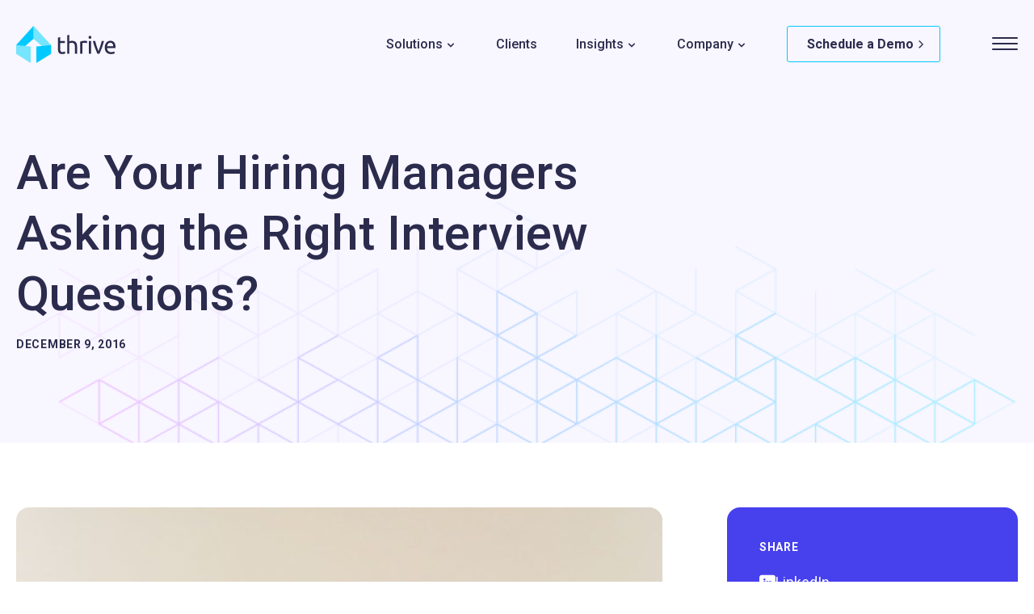

--- FILE ---
content_type: text/html; charset=UTF-8
request_url: https://thrivetrm.com/hiring-managers-asking-right-interview-questions/
body_size: 20927
content:
<!doctype html>
<html lang="en-US">
<head>
	<meta charset="UTF-8">
	<meta name="viewport" content="width=device-width, initial-scale=1">
	<link rel="profile" href="https://gmpg.org/xfn/11">
	<link rel="preconnect" href="https://fonts.googleapis.com">
	<link rel="preconnect" href="https://fonts.gstatic.com" crossorigin>
	<link href="https://fonts.googleapis.com/css2?family=Roboto:wght@400;500;700;900&display=swap" rel="stylesheet">
	<meta name='robots' content='index, follow, max-image-preview:large, max-snippet:-1, max-video-preview:-1' />

	<!-- This site is optimized with the Yoast SEO plugin v26.7 - https://yoast.com/wordpress/plugins/seo/ -->
	<title>Are Your Hiring Managers Asking the Right Interview Questions? - Thrive TRM</title>
	<meta name="description" content="Here is a list of good questions to ask an interviewee if you want to get to the bottom of what makes the candidate really tick.|Here is a list of good questions to ask an interviewee if you want to get to the bottom of what makes the candidate really tick." />
	<link rel="canonical" href="https://thrivetrm.com/hiring-managers-asking-right-interview-questions/" />
	<meta property="og:locale" content="en_US" />
	<meta property="og:type" content="article" />
	<meta property="og:title" content="Are Your Hiring Managers Asking the Right Interview Questions? - Thrive TRM" />
	<meta property="og:description" content="Here is a list of good questions to ask an interviewee if you want to get to the bottom of what makes the candidate really tick.|Here is a list of good questions to ask an interviewee if you want to get to the bottom of what makes the candidate really tick." />
	<meta property="og:url" content="https://thrivetrm.com/hiring-managers-asking-right-interview-questions/" />
	<meta property="og:site_name" content="Thrive TRM" />
	<meta property="article:published_time" content="2016-12-09T11:30:52+00:00" />
	<meta property="og:image" content="https://thrivetrm.com/wp-content/uploads/2024/01/gxnyoltxcr8-jonathan-simcoe-e1480958013748.jpg" />
	<meta property="og:image:width" content="740" />
	<meta property="og:image:height" content="494" />
	<meta property="og:image:type" content="image/jpeg" />
	<meta name="author" content="wpdev" />
	<meta name="twitter:card" content="summary_large_image" />
	<meta name="twitter:creator" content="@thrivetrm" />
	<meta name="twitter:site" content="@thrivetrm" />
	<meta name="twitter:label1" content="Written by" />
	<meta name="twitter:data1" content="wpdev" />
	<meta name="twitter:label2" content="Est. reading time" />
	<meta name="twitter:data2" content="3 minutes" />
	<script type="application/ld+json" class="yoast-schema-graph">{"@context":"https://schema.org","@graph":[{"@type":"Article","@id":"https://thrivetrm.com/hiring-managers-asking-right-interview-questions/#article","isPartOf":{"@id":"https://thrivetrm.com/hiring-managers-asking-right-interview-questions/"},"author":{"name":"wpdev","@id":"https://thrivetrm.com/#/schema/person/6ad4a25942d6dd736f4d233f944c872c"},"headline":"Are Your Hiring Managers Asking the Right Interview Questions?","datePublished":"2016-12-09T11:30:52+00:00","mainEntityOfPage":{"@id":"https://thrivetrm.com/hiring-managers-asking-right-interview-questions/"},"wordCount":684,"commentCount":0,"publisher":{"@id":"https://thrivetrm.com/#organization"},"image":{"@id":"https://thrivetrm.com/hiring-managers-asking-right-interview-questions/#primaryimage"},"thumbnailUrl":"https://thrivetrm.com/wp-content/uploads/2024/01/gxnyoltxcr8-jonathan-simcoe-e1480958013748.jpg","articleSection":["Recruiting","Talent Management"],"inLanguage":"en-US","potentialAction":[{"@type":"CommentAction","name":"Comment","target":["https://thrivetrm.com/hiring-managers-asking-right-interview-questions/#respond"]}]},{"@type":"WebPage","@id":"https://thrivetrm.com/hiring-managers-asking-right-interview-questions/","url":"https://thrivetrm.com/hiring-managers-asking-right-interview-questions/","name":"Are Your Hiring Managers Asking the Right Interview Questions? - Thrive TRM","isPartOf":{"@id":"https://thrivetrm.com/#website"},"primaryImageOfPage":{"@id":"https://thrivetrm.com/hiring-managers-asking-right-interview-questions/#primaryimage"},"image":{"@id":"https://thrivetrm.com/hiring-managers-asking-right-interview-questions/#primaryimage"},"thumbnailUrl":"https://thrivetrm.com/wp-content/uploads/2024/01/gxnyoltxcr8-jonathan-simcoe-e1480958013748.jpg","datePublished":"2016-12-09T11:30:52+00:00","description":"Here is a list of good questions to ask an interviewee if you want to get to the bottom of what makes the candidate really tick.|Here is a list of good questions to ask an interviewee if you want to get to the bottom of what makes the candidate really tick.","breadcrumb":{"@id":"https://thrivetrm.com/hiring-managers-asking-right-interview-questions/#breadcrumb"},"inLanguage":"en-US","potentialAction":[{"@type":"ReadAction","target":["https://thrivetrm.com/hiring-managers-asking-right-interview-questions/"]}]},{"@type":"ImageObject","inLanguage":"en-US","@id":"https://thrivetrm.com/hiring-managers-asking-right-interview-questions/#primaryimage","url":"https://thrivetrm.com/wp-content/uploads/2024/01/gxnyoltxcr8-jonathan-simcoe-e1480958013748.jpg","contentUrl":"https://thrivetrm.com/wp-content/uploads/2024/01/gxnyoltxcr8-jonathan-simcoe-e1480958013748.jpg","width":740,"height":494},{"@type":"BreadcrumbList","@id":"https://thrivetrm.com/hiring-managers-asking-right-interview-questions/#breadcrumb","itemListElement":[{"@type":"ListItem","position":1,"name":"Home","item":"https://thrivetrm.com/"},{"@type":"ListItem","position":2,"name":"Blog","item":"https://thrivetrm.com/news/"},{"@type":"ListItem","position":3,"name":"Are Your Hiring Managers Asking the Right Interview Questions?"}]},{"@type":"WebSite","@id":"https://thrivetrm.com/#website","url":"https://thrivetrm.com/","name":"Thrive TRM","description":"Talent Relationship Management Software and Applicant Tracking System","publisher":{"@id":"https://thrivetrm.com/#organization"},"potentialAction":[{"@type":"SearchAction","target":{"@type":"EntryPoint","urlTemplate":"https://thrivetrm.com/?s={search_term_string}"},"query-input":{"@type":"PropertyValueSpecification","valueRequired":true,"valueName":"search_term_string"}}],"inLanguage":"en-US"},{"@type":"Organization","@id":"https://thrivetrm.com/#organization","name":"Thrive","url":"https://thrivetrm.com/","logo":{"@type":"ImageObject","inLanguage":"en-US","@id":"https://thrivetrm.com/#/schema/logo/image/","url":"https://thrivetrm.com/wp-content/uploads/2024/01/thrive-logo-1.svg","contentUrl":"https://thrivetrm.com/wp-content/uploads/2024/01/thrive-logo-1.svg","width":1,"height":1,"caption":"Thrive"},"image":{"@id":"https://thrivetrm.com/#/schema/logo/image/"},"sameAs":["https://x.com/thrivetrm","https://www.linkedin.com/company/thrive-trm"]},{"@type":"Person","@id":"https://thrivetrm.com/#/schema/person/6ad4a25942d6dd736f4d233f944c872c","name":"wpdev","image":{"@type":"ImageObject","inLanguage":"en-US","@id":"https://thrivetrm.com/#/schema/person/image/","url":"https://secure.gravatar.com/avatar/d6056ce03fefb23b1109f3836fee4821638bdb6470200c08ea2f8bd475d81ac9?s=96&d=mm&r=g","contentUrl":"https://secure.gravatar.com/avatar/d6056ce03fefb23b1109f3836fee4821638bdb6470200c08ea2f8bd475d81ac9?s=96&d=mm&r=g","caption":"wpdev"}}]}</script>
	<!-- / Yoast SEO plugin. -->


<link rel='dns-prefetch' href='//www.googletagmanager.com' />
<link rel="alternate" type="application/rss+xml" title="Thrive TRM &raquo; Feed" href="https://thrivetrm.com/feed/" />
<link rel="alternate" type="application/rss+xml" title="Thrive TRM &raquo; Comments Feed" href="https://thrivetrm.com/comments/feed/" />
<link rel="alternate" title="oEmbed (JSON)" type="application/json+oembed" href="https://thrivetrm.com/wp-json/oembed/1.0/embed?url=https%3A%2F%2Fthrivetrm.com%2Fhiring-managers-asking-right-interview-questions%2F" />
<link rel="alternate" title="oEmbed (XML)" type="text/xml+oembed" href="https://thrivetrm.com/wp-json/oembed/1.0/embed?url=https%3A%2F%2Fthrivetrm.com%2Fhiring-managers-asking-right-interview-questions%2F&#038;format=xml" />
<style id='wp-img-auto-sizes-contain-inline-css'>
img:is([sizes=auto i],[sizes^="auto," i]){contain-intrinsic-size:3000px 1500px}
/*# sourceURL=wp-img-auto-sizes-contain-inline-css */
</style>
<style id='wp-emoji-styles-inline-css'>

	img.wp-smiley, img.emoji {
		display: inline !important;
		border: none !important;
		box-shadow: none !important;
		height: 1em !important;
		width: 1em !important;
		margin: 0 0.07em !important;
		vertical-align: -0.1em !important;
		background: none !important;
		padding: 0 !important;
	}
/*# sourceURL=wp-emoji-styles-inline-css */
</style>
<link rel='stylesheet' id='wp-block-library-css' href='https://thrivetrm.com/wp-includes/css/dist/block-library/style.min.css?ver=6.9' media='all' />
<link rel='stylesheet' id='wpny-button-style-css' href='https://thrivetrm.com/wp-content/themes/whitepenny/theme/blocks/button/style.css?ver=6.9' media='all' />
<style id='wp-block-heading-inline-css'>
h1:where(.wp-block-heading).has-background,h2:where(.wp-block-heading).has-background,h3:where(.wp-block-heading).has-background,h4:where(.wp-block-heading).has-background,h5:where(.wp-block-heading).has-background,h6:where(.wp-block-heading).has-background{padding:1.25em 2.375em}h1.has-text-align-left[style*=writing-mode]:where([style*=vertical-lr]),h1.has-text-align-right[style*=writing-mode]:where([style*=vertical-rl]),h2.has-text-align-left[style*=writing-mode]:where([style*=vertical-lr]),h2.has-text-align-right[style*=writing-mode]:where([style*=vertical-rl]),h3.has-text-align-left[style*=writing-mode]:where([style*=vertical-lr]),h3.has-text-align-right[style*=writing-mode]:where([style*=vertical-rl]),h4.has-text-align-left[style*=writing-mode]:where([style*=vertical-lr]),h4.has-text-align-right[style*=writing-mode]:where([style*=vertical-rl]),h5.has-text-align-left[style*=writing-mode]:where([style*=vertical-lr]),h5.has-text-align-right[style*=writing-mode]:where([style*=vertical-rl]),h6.has-text-align-left[style*=writing-mode]:where([style*=vertical-lr]),h6.has-text-align-right[style*=writing-mode]:where([style*=vertical-rl]){rotate:180deg}
/*# sourceURL=https://thrivetrm.com/wp-includes/blocks/heading/style.min.css */
</style>
<style id='wp-block-navigation-inline-css'>
.wp-block-navigation{position:relative}.wp-block-navigation ul{margin-bottom:0;margin-left:0;margin-top:0;padding-left:0}.wp-block-navigation ul,.wp-block-navigation ul li{list-style:none;padding:0}.wp-block-navigation .wp-block-navigation-item{align-items:center;background-color:inherit;display:flex;position:relative}.wp-block-navigation .wp-block-navigation-item .wp-block-navigation__submenu-container:empty{display:none}.wp-block-navigation .wp-block-navigation-item__content{display:block;z-index:1}.wp-block-navigation .wp-block-navigation-item__content.wp-block-navigation-item__content{color:inherit}.wp-block-navigation.has-text-decoration-underline .wp-block-navigation-item__content,.wp-block-navigation.has-text-decoration-underline .wp-block-navigation-item__content:active,.wp-block-navigation.has-text-decoration-underline .wp-block-navigation-item__content:focus{text-decoration:underline}.wp-block-navigation.has-text-decoration-line-through .wp-block-navigation-item__content,.wp-block-navigation.has-text-decoration-line-through .wp-block-navigation-item__content:active,.wp-block-navigation.has-text-decoration-line-through .wp-block-navigation-item__content:focus{text-decoration:line-through}.wp-block-navigation :where(a),.wp-block-navigation :where(a:active),.wp-block-navigation :where(a:focus){text-decoration:none}.wp-block-navigation .wp-block-navigation__submenu-icon{align-self:center;background-color:inherit;border:none;color:currentColor;display:inline-block;font-size:inherit;height:.6em;line-height:0;margin-left:.25em;padding:0;width:.6em}.wp-block-navigation .wp-block-navigation__submenu-icon svg{display:inline-block;stroke:currentColor;height:inherit;margin-top:.075em;width:inherit}.wp-block-navigation{--navigation-layout-justification-setting:flex-start;--navigation-layout-direction:row;--navigation-layout-wrap:wrap;--navigation-layout-justify:flex-start;--navigation-layout-align:center}.wp-block-navigation.is-vertical{--navigation-layout-direction:column;--navigation-layout-justify:initial;--navigation-layout-align:flex-start}.wp-block-navigation.no-wrap{--navigation-layout-wrap:nowrap}.wp-block-navigation.items-justified-center{--navigation-layout-justification-setting:center;--navigation-layout-justify:center}.wp-block-navigation.items-justified-center.is-vertical{--navigation-layout-align:center}.wp-block-navigation.items-justified-right{--navigation-layout-justification-setting:flex-end;--navigation-layout-justify:flex-end}.wp-block-navigation.items-justified-right.is-vertical{--navigation-layout-align:flex-end}.wp-block-navigation.items-justified-space-between{--navigation-layout-justification-setting:space-between;--navigation-layout-justify:space-between}.wp-block-navigation .has-child .wp-block-navigation__submenu-container{align-items:normal;background-color:inherit;color:inherit;display:flex;flex-direction:column;opacity:0;position:absolute;z-index:2}@media not (prefers-reduced-motion){.wp-block-navigation .has-child .wp-block-navigation__submenu-container{transition:opacity .1s linear}}.wp-block-navigation .has-child .wp-block-navigation__submenu-container{height:0;overflow:hidden;visibility:hidden;width:0}.wp-block-navigation .has-child .wp-block-navigation__submenu-container>.wp-block-navigation-item>.wp-block-navigation-item__content{display:flex;flex-grow:1;padding:.5em 1em}.wp-block-navigation .has-child .wp-block-navigation__submenu-container>.wp-block-navigation-item>.wp-block-navigation-item__content .wp-block-navigation__submenu-icon{margin-left:auto;margin-right:0}.wp-block-navigation .has-child .wp-block-navigation__submenu-container .wp-block-navigation-item__content{margin:0}.wp-block-navigation .has-child .wp-block-navigation__submenu-container{left:-1px;top:100%}@media (min-width:782px){.wp-block-navigation .has-child .wp-block-navigation__submenu-container .wp-block-navigation__submenu-container{left:100%;top:-1px}.wp-block-navigation .has-child .wp-block-navigation__submenu-container .wp-block-navigation__submenu-container:before{background:#0000;content:"";display:block;height:100%;position:absolute;right:100%;width:.5em}.wp-block-navigation .has-child .wp-block-navigation__submenu-container .wp-block-navigation__submenu-icon{margin-right:.25em}.wp-block-navigation .has-child .wp-block-navigation__submenu-container .wp-block-navigation__submenu-icon svg{transform:rotate(-90deg)}}.wp-block-navigation .has-child .wp-block-navigation-submenu__toggle[aria-expanded=true]~.wp-block-navigation__submenu-container,.wp-block-navigation .has-child:not(.open-on-click):hover>.wp-block-navigation__submenu-container,.wp-block-navigation .has-child:not(.open-on-click):not(.open-on-hover-click):focus-within>.wp-block-navigation__submenu-container{height:auto;min-width:200px;opacity:1;overflow:visible;visibility:visible;width:auto}.wp-block-navigation.has-background .has-child .wp-block-navigation__submenu-container{left:0;top:100%}@media (min-width:782px){.wp-block-navigation.has-background .has-child .wp-block-navigation__submenu-container .wp-block-navigation__submenu-container{left:100%;top:0}}.wp-block-navigation-submenu{display:flex;position:relative}.wp-block-navigation-submenu .wp-block-navigation__submenu-icon svg{stroke:currentColor}button.wp-block-navigation-item__content{background-color:initial;border:none;color:currentColor;font-family:inherit;font-size:inherit;font-style:inherit;font-weight:inherit;letter-spacing:inherit;line-height:inherit;text-align:left;text-transform:inherit}.wp-block-navigation-submenu__toggle{cursor:pointer}.wp-block-navigation-submenu__toggle[aria-expanded=true]+.wp-block-navigation__submenu-icon>svg,.wp-block-navigation-submenu__toggle[aria-expanded=true]>svg{transform:rotate(180deg)}.wp-block-navigation-item.open-on-click .wp-block-navigation-submenu__toggle{padding-left:0;padding-right:.85em}.wp-block-navigation-item.open-on-click .wp-block-navigation-submenu__toggle+.wp-block-navigation__submenu-icon{margin-left:-.6em;pointer-events:none}.wp-block-navigation-item.open-on-click button.wp-block-navigation-item__content:not(.wp-block-navigation-submenu__toggle){padding:0}.wp-block-navigation .wp-block-page-list,.wp-block-navigation__container,.wp-block-navigation__responsive-close,.wp-block-navigation__responsive-container,.wp-block-navigation__responsive-container-content,.wp-block-navigation__responsive-dialog{gap:inherit}:where(.wp-block-navigation.has-background .wp-block-navigation-item a:not(.wp-element-button)),:where(.wp-block-navigation.has-background .wp-block-navigation-submenu a:not(.wp-element-button)){padding:.5em 1em}:where(.wp-block-navigation .wp-block-navigation__submenu-container .wp-block-navigation-item a:not(.wp-element-button)),:where(.wp-block-navigation .wp-block-navigation__submenu-container .wp-block-navigation-submenu a:not(.wp-element-button)),:where(.wp-block-navigation .wp-block-navigation__submenu-container .wp-block-navigation-submenu button.wp-block-navigation-item__content),:where(.wp-block-navigation .wp-block-navigation__submenu-container .wp-block-pages-list__item button.wp-block-navigation-item__content){padding:.5em 1em}.wp-block-navigation.items-justified-right .wp-block-navigation__container .has-child .wp-block-navigation__submenu-container,.wp-block-navigation.items-justified-right .wp-block-page-list>.has-child .wp-block-navigation__submenu-container,.wp-block-navigation.items-justified-space-between .wp-block-page-list>.has-child:last-child .wp-block-navigation__submenu-container,.wp-block-navigation.items-justified-space-between>.wp-block-navigation__container>.has-child:last-child .wp-block-navigation__submenu-container{left:auto;right:0}.wp-block-navigation.items-justified-right .wp-block-navigation__container .has-child .wp-block-navigation__submenu-container .wp-block-navigation__submenu-container,.wp-block-navigation.items-justified-right .wp-block-page-list>.has-child .wp-block-navigation__submenu-container .wp-block-navigation__submenu-container,.wp-block-navigation.items-justified-space-between .wp-block-page-list>.has-child:last-child .wp-block-navigation__submenu-container .wp-block-navigation__submenu-container,.wp-block-navigation.items-justified-space-between>.wp-block-navigation__container>.has-child:last-child .wp-block-navigation__submenu-container .wp-block-navigation__submenu-container{left:-1px;right:-1px}@media (min-width:782px){.wp-block-navigation.items-justified-right .wp-block-navigation__container .has-child .wp-block-navigation__submenu-container .wp-block-navigation__submenu-container,.wp-block-navigation.items-justified-right .wp-block-page-list>.has-child .wp-block-navigation__submenu-container .wp-block-navigation__submenu-container,.wp-block-navigation.items-justified-space-between .wp-block-page-list>.has-child:last-child .wp-block-navigation__submenu-container .wp-block-navigation__submenu-container,.wp-block-navigation.items-justified-space-between>.wp-block-navigation__container>.has-child:last-child .wp-block-navigation__submenu-container .wp-block-navigation__submenu-container{left:auto;right:100%}}.wp-block-navigation:not(.has-background) .wp-block-navigation__submenu-container{background-color:#fff;border:1px solid #00000026}.wp-block-navigation.has-background .wp-block-navigation__submenu-container{background-color:inherit}.wp-block-navigation:not(.has-text-color) .wp-block-navigation__submenu-container{color:#000}.wp-block-navigation__container{align-items:var(--navigation-layout-align,initial);display:flex;flex-direction:var(--navigation-layout-direction,initial);flex-wrap:var(--navigation-layout-wrap,wrap);justify-content:var(--navigation-layout-justify,initial);list-style:none;margin:0;padding-left:0}.wp-block-navigation__container .is-responsive{display:none}.wp-block-navigation__container:only-child,.wp-block-page-list:only-child{flex-grow:1}@keyframes overlay-menu__fade-in-animation{0%{opacity:0;transform:translateY(.5em)}to{opacity:1;transform:translateY(0)}}.wp-block-navigation__responsive-container{bottom:0;display:none;left:0;position:fixed;right:0;top:0}.wp-block-navigation__responsive-container :where(.wp-block-navigation-item a){color:inherit}.wp-block-navigation__responsive-container .wp-block-navigation__responsive-container-content{align-items:var(--navigation-layout-align,initial);display:flex;flex-direction:var(--navigation-layout-direction,initial);flex-wrap:var(--navigation-layout-wrap,wrap);justify-content:var(--navigation-layout-justify,initial)}.wp-block-navigation__responsive-container:not(.is-menu-open.is-menu-open){background-color:inherit!important;color:inherit!important}.wp-block-navigation__responsive-container.is-menu-open{background-color:inherit;display:flex;flex-direction:column}@media not (prefers-reduced-motion){.wp-block-navigation__responsive-container.is-menu-open{animation:overlay-menu__fade-in-animation .1s ease-out;animation-fill-mode:forwards}}.wp-block-navigation__responsive-container.is-menu-open{overflow:auto;padding:clamp(1rem,var(--wp--style--root--padding-top),20rem) clamp(1rem,var(--wp--style--root--padding-right),20rem) clamp(1rem,var(--wp--style--root--padding-bottom),20rem) clamp(1rem,var(--wp--style--root--padding-left),20rem);z-index:100000}.wp-block-navigation__responsive-container.is-menu-open .wp-block-navigation__responsive-container-content{align-items:var(--navigation-layout-justification-setting,inherit);display:flex;flex-direction:column;flex-wrap:nowrap;overflow:visible;padding-top:calc(2rem + 24px)}.wp-block-navigation__responsive-container.is-menu-open .wp-block-navigation__responsive-container-content,.wp-block-navigation__responsive-container.is-menu-open .wp-block-navigation__responsive-container-content .wp-block-navigation__container,.wp-block-navigation__responsive-container.is-menu-open .wp-block-navigation__responsive-container-content .wp-block-page-list{justify-content:flex-start}.wp-block-navigation__responsive-container.is-menu-open .wp-block-navigation__responsive-container-content .wp-block-navigation__submenu-icon{display:none}.wp-block-navigation__responsive-container.is-menu-open .wp-block-navigation__responsive-container-content .has-child .wp-block-navigation__submenu-container{border:none;height:auto;min-width:200px;opacity:1;overflow:initial;padding-left:2rem;padding-right:2rem;position:static;visibility:visible;width:auto}.wp-block-navigation__responsive-container.is-menu-open .wp-block-navigation__responsive-container-content .wp-block-navigation__container,.wp-block-navigation__responsive-container.is-menu-open .wp-block-navigation__responsive-container-content .wp-block-navigation__submenu-container{gap:inherit}.wp-block-navigation__responsive-container.is-menu-open .wp-block-navigation__responsive-container-content .wp-block-navigation__submenu-container{padding-top:var(--wp--style--block-gap,2em)}.wp-block-navigation__responsive-container.is-menu-open .wp-block-navigation__responsive-container-content .wp-block-navigation-item__content{padding:0}.wp-block-navigation__responsive-container.is-menu-open .wp-block-navigation__responsive-container-content .wp-block-navigation-item,.wp-block-navigation__responsive-container.is-menu-open .wp-block-navigation__responsive-container-content .wp-block-navigation__container,.wp-block-navigation__responsive-container.is-menu-open .wp-block-navigation__responsive-container-content .wp-block-page-list{align-items:var(--navigation-layout-justification-setting,initial);display:flex;flex-direction:column}.wp-block-navigation__responsive-container.is-menu-open .wp-block-navigation-item,.wp-block-navigation__responsive-container.is-menu-open .wp-block-navigation-item .wp-block-navigation__submenu-container,.wp-block-navigation__responsive-container.is-menu-open .wp-block-navigation__container,.wp-block-navigation__responsive-container.is-menu-open .wp-block-page-list{background:#0000!important;color:inherit!important}.wp-block-navigation__responsive-container.is-menu-open .wp-block-navigation__submenu-container.wp-block-navigation__submenu-container.wp-block-navigation__submenu-container.wp-block-navigation__submenu-container{left:auto;right:auto}@media (min-width:600px){.wp-block-navigation__responsive-container:not(.hidden-by-default):not(.is-menu-open){background-color:inherit;display:block;position:relative;width:100%;z-index:auto}.wp-block-navigation__responsive-container:not(.hidden-by-default):not(.is-menu-open) .wp-block-navigation__responsive-container-close{display:none}.wp-block-navigation__responsive-container.is-menu-open .wp-block-navigation__submenu-container.wp-block-navigation__submenu-container.wp-block-navigation__submenu-container.wp-block-navigation__submenu-container{left:0}}.wp-block-navigation:not(.has-background) .wp-block-navigation__responsive-container.is-menu-open{background-color:#fff}.wp-block-navigation:not(.has-text-color) .wp-block-navigation__responsive-container.is-menu-open{color:#000}.wp-block-navigation__toggle_button_label{font-size:1rem;font-weight:700}.wp-block-navigation__responsive-container-close,.wp-block-navigation__responsive-container-open{background:#0000;border:none;color:currentColor;cursor:pointer;margin:0;padding:0;text-transform:inherit;vertical-align:middle}.wp-block-navigation__responsive-container-close svg,.wp-block-navigation__responsive-container-open svg{fill:currentColor;display:block;height:24px;pointer-events:none;width:24px}.wp-block-navigation__responsive-container-open{display:flex}.wp-block-navigation__responsive-container-open.wp-block-navigation__responsive-container-open.wp-block-navigation__responsive-container-open{font-family:inherit;font-size:inherit;font-weight:inherit}@media (min-width:600px){.wp-block-navigation__responsive-container-open:not(.always-shown){display:none}}.wp-block-navigation__responsive-container-close{position:absolute;right:0;top:0;z-index:2}.wp-block-navigation__responsive-container-close.wp-block-navigation__responsive-container-close.wp-block-navigation__responsive-container-close{font-family:inherit;font-size:inherit;font-weight:inherit}.wp-block-navigation__responsive-close{width:100%}.has-modal-open .wp-block-navigation__responsive-close{margin-left:auto;margin-right:auto;max-width:var(--wp--style--global--wide-size,100%)}.wp-block-navigation__responsive-close:focus{outline:none}.is-menu-open .wp-block-navigation__responsive-close,.is-menu-open .wp-block-navigation__responsive-container-content,.is-menu-open .wp-block-navigation__responsive-dialog{box-sizing:border-box}.wp-block-navigation__responsive-dialog{position:relative}.has-modal-open .admin-bar .is-menu-open .wp-block-navigation__responsive-dialog{margin-top:46px}@media (min-width:782px){.has-modal-open .admin-bar .is-menu-open .wp-block-navigation__responsive-dialog{margin-top:32px}}html.has-modal-open{overflow:hidden}
/*# sourceURL=https://thrivetrm.com/wp-includes/blocks/navigation/style.min.css */
</style>
<style id='wp-block-navigation-link-inline-css'>
.wp-block-navigation .wp-block-navigation-item__label{overflow-wrap:break-word}.wp-block-navigation .wp-block-navigation-item__description{display:none}.link-ui-tools{outline:1px solid #f0f0f0;padding:8px}.link-ui-block-inserter{padding-top:8px}.link-ui-block-inserter__back{margin-left:8px;text-transform:uppercase}
/*# sourceURL=https://thrivetrm.com/wp-includes/blocks/navigation-link/style.min.css */
</style>
<style id='wp-block-columns-inline-css'>
.wp-block-columns{box-sizing:border-box;display:flex;flex-wrap:wrap!important}@media (min-width:782px){.wp-block-columns{flex-wrap:nowrap!important}}.wp-block-columns{align-items:normal!important}.wp-block-columns.are-vertically-aligned-top{align-items:flex-start}.wp-block-columns.are-vertically-aligned-center{align-items:center}.wp-block-columns.are-vertically-aligned-bottom{align-items:flex-end}@media (max-width:781px){.wp-block-columns:not(.is-not-stacked-on-mobile)>.wp-block-column{flex-basis:100%!important}}@media (min-width:782px){.wp-block-columns:not(.is-not-stacked-on-mobile)>.wp-block-column{flex-basis:0;flex-grow:1}.wp-block-columns:not(.is-not-stacked-on-mobile)>.wp-block-column[style*=flex-basis]{flex-grow:0}}.wp-block-columns.is-not-stacked-on-mobile{flex-wrap:nowrap!important}.wp-block-columns.is-not-stacked-on-mobile>.wp-block-column{flex-basis:0;flex-grow:1}.wp-block-columns.is-not-stacked-on-mobile>.wp-block-column[style*=flex-basis]{flex-grow:0}:where(.wp-block-columns){margin-bottom:1.75em}:where(.wp-block-columns.has-background){padding:1.25em 2.375em}.wp-block-column{flex-grow:1;min-width:0;overflow-wrap:break-word;word-break:break-word}.wp-block-column.is-vertically-aligned-top{align-self:flex-start}.wp-block-column.is-vertically-aligned-center{align-self:center}.wp-block-column.is-vertically-aligned-bottom{align-self:flex-end}.wp-block-column.is-vertically-aligned-stretch{align-self:stretch}.wp-block-column.is-vertically-aligned-bottom,.wp-block-column.is-vertically-aligned-center,.wp-block-column.is-vertically-aligned-top{width:100%}
/*# sourceURL=https://thrivetrm.com/wp-includes/blocks/columns/style.min.css */
</style>
<style id='wp-block-separator-inline-css'>
@charset "UTF-8";.wp-block-separator{border:none;border-top:2px solid}:root :where(.wp-block-separator.is-style-dots){height:auto;line-height:1;text-align:center}:root :where(.wp-block-separator.is-style-dots):before{color:currentColor;content:"···";font-family:serif;font-size:1.5em;letter-spacing:2em;padding-left:2em}.wp-block-separator.is-style-dots{background:none!important;border:none!important}
/*# sourceURL=https://thrivetrm.com/wp-includes/blocks/separator/style.min.css */
</style>
<style id='global-styles-inline-css'>
:root{--wp--preset--aspect-ratio--square: 1;--wp--preset--aspect-ratio--4-3: 4/3;--wp--preset--aspect-ratio--3-4: 3/4;--wp--preset--aspect-ratio--3-2: 3/2;--wp--preset--aspect-ratio--2-3: 2/3;--wp--preset--aspect-ratio--16-9: 16/9;--wp--preset--aspect-ratio--9-16: 9/16;--wp--preset--color--black: #000000;--wp--preset--color--cyan-bluish-gray: #abb8c3;--wp--preset--color--white: #ffffff;--wp--preset--color--pale-pink: #f78da7;--wp--preset--color--vivid-red: #cf2e2e;--wp--preset--color--luminous-vivid-orange: #ff6900;--wp--preset--color--luminous-vivid-amber: #fcb900;--wp--preset--color--light-green-cyan: #7bdcb5;--wp--preset--color--vivid-green-cyan: #00d084;--wp--preset--color--pale-cyan-blue: #8ed1fc;--wp--preset--color--vivid-cyan-blue: #0693e3;--wp--preset--color--vivid-purple: #9b51e0;--wp--preset--color--purple: #B388F9;--wp--preset--color--blue: #4740ED;--wp--preset--color--electric-blue: #4F49EE;--wp--preset--color--light: #F8F6FF;--wp--preset--color--light-blue: #00C9FF;--wp--preset--color--dark: #2B2B4D;--wp--preset--gradient--vivid-cyan-blue-to-vivid-purple: linear-gradient(135deg,rgb(6,147,227) 0%,rgb(155,81,224) 100%);--wp--preset--gradient--light-green-cyan-to-vivid-green-cyan: linear-gradient(135deg,rgb(122,220,180) 0%,rgb(0,208,130) 100%);--wp--preset--gradient--luminous-vivid-amber-to-luminous-vivid-orange: linear-gradient(135deg,rgb(252,185,0) 0%,rgb(255,105,0) 100%);--wp--preset--gradient--luminous-vivid-orange-to-vivid-red: linear-gradient(135deg,rgb(255,105,0) 0%,rgb(207,46,46) 100%);--wp--preset--gradient--very-light-gray-to-cyan-bluish-gray: linear-gradient(135deg,rgb(238,238,238) 0%,rgb(169,184,195) 100%);--wp--preset--gradient--cool-to-warm-spectrum: linear-gradient(135deg,rgb(74,234,220) 0%,rgb(151,120,209) 20%,rgb(207,42,186) 40%,rgb(238,44,130) 60%,rgb(251,105,98) 80%,rgb(254,248,76) 100%);--wp--preset--gradient--blush-light-purple: linear-gradient(135deg,rgb(255,206,236) 0%,rgb(152,150,240) 100%);--wp--preset--gradient--blush-bordeaux: linear-gradient(135deg,rgb(254,205,165) 0%,rgb(254,45,45) 50%,rgb(107,0,62) 100%);--wp--preset--gradient--luminous-dusk: linear-gradient(135deg,rgb(255,203,112) 0%,rgb(199,81,192) 50%,rgb(65,88,208) 100%);--wp--preset--gradient--pale-ocean: linear-gradient(135deg,rgb(255,245,203) 0%,rgb(182,227,212) 50%,rgb(51,167,181) 100%);--wp--preset--gradient--electric-grass: linear-gradient(135deg,rgb(202,248,128) 0%,rgb(113,206,126) 100%);--wp--preset--gradient--midnight: linear-gradient(135deg,rgb(2,3,129) 0%,rgb(40,116,252) 100%);--wp--preset--gradient--blue-radial: radial-gradient(97.39% 96.56% at 53.03% 3.48%, rgba(49, 41, 246, .7) 0%, rgba(49, 41, 246, .7) 61.46%);--wp--preset--gradient--purple: radial-gradient(97.39% 96.56% at 53.03% 3.48%, rgba(43, 43, 77, .7) 0%,  rgba(43, 43, 77, .7) 61.46%);--wp--preset--font-size--small: 18px;--wp--preset--font-size--medium: 36px;--wp--preset--font-size--large: 56px;--wp--preset--font-size--x-large: 42px;--wp--preset--spacing--20: 0.44rem;--wp--preset--spacing--30: 0.67rem;--wp--preset--spacing--40: 1rem;--wp--preset--spacing--50: 1.5rem;--wp--preset--spacing--60: 2.25rem;--wp--preset--spacing--70: 3.38rem;--wp--preset--spacing--80: 5.06rem;--wp--preset--spacing--base: 8px;--wp--preset--spacing--tiny: 12px;--wp--preset--spacing--x-small: 24px;--wp--preset--spacing--small: clamp(24px, 4vw, 48px);--wp--preset--spacing--medium: clamp(32px, 6vw, 64px);--wp--preset--spacing--large: clamp(40px, 8vw, 80px);--wp--preset--spacing--x-large: clamp(50px, 10vw, 100px);--wp--preset--shadow--natural: 6px 6px 9px rgba(0, 0, 0, 0.2);--wp--preset--shadow--deep: 12px 12px 50px rgba(0, 0, 0, 0.4);--wp--preset--shadow--sharp: 6px 6px 0px rgba(0, 0, 0, 0.2);--wp--preset--shadow--outlined: 6px 6px 0px -3px rgb(255, 255, 255), 6px 6px rgb(0, 0, 0);--wp--preset--shadow--crisp: 6px 6px 0px rgb(0, 0, 0);}p{--wp--preset--font-size--small: 16px;--wp--preset--font-size--medium: 18px;--wp--preset--font-size--large: 20px;}:root { --wp--style--global--content-size: 840px;--wp--style--global--wide-size: 1352px; }:where(body) { margin: 0; }.wp-site-blocks > .alignleft { float: left; margin-right: 2em; }.wp-site-blocks > .alignright { float: right; margin-left: 2em; }.wp-site-blocks > .aligncenter { justify-content: center; margin-left: auto; margin-right: auto; }:where(.wp-site-blocks) > * { margin-block-start: 24px; margin-block-end: 0; }:where(.wp-site-blocks) > :first-child { margin-block-start: 0; }:where(.wp-site-blocks) > :last-child { margin-block-end: 0; }:root { --wp--style--block-gap: 24px; }body{padding-top: 0px;padding-right: 0px;padding-bottom: 0px;padding-left: 0px;}a:where(:not(.wp-element-button)){text-decoration: underline;}:root :where(.wp-element-button, .wp-block-button__link){background-color: #31D1A3;border-width: 0;color: #2C2929;font-family: inherit;font-size: inherit;font-style: inherit;font-weight: inherit;letter-spacing: inherit;line-height: inherit;padding-top: calc(0.667em + 2px);padding-right: calc(1.333em + 2px);padding-bottom: calc(0.667em + 2px);padding-left: calc(1.333em + 2px);text-decoration: none;text-transform: inherit;}:root :where(.wp-element-button:hover, .wp-block-button__link:hover){background-color: #F2F2FF;color: #31D1A3;}.has-black-color{color: var(--wp--preset--color--black) !important;}.has-cyan-bluish-gray-color{color: var(--wp--preset--color--cyan-bluish-gray) !important;}.has-white-color{color: var(--wp--preset--color--white) !important;}.has-pale-pink-color{color: var(--wp--preset--color--pale-pink) !important;}.has-vivid-red-color{color: var(--wp--preset--color--vivid-red) !important;}.has-luminous-vivid-orange-color{color: var(--wp--preset--color--luminous-vivid-orange) !important;}.has-luminous-vivid-amber-color{color: var(--wp--preset--color--luminous-vivid-amber) !important;}.has-light-green-cyan-color{color: var(--wp--preset--color--light-green-cyan) !important;}.has-vivid-green-cyan-color{color: var(--wp--preset--color--vivid-green-cyan) !important;}.has-pale-cyan-blue-color{color: var(--wp--preset--color--pale-cyan-blue) !important;}.has-vivid-cyan-blue-color{color: var(--wp--preset--color--vivid-cyan-blue) !important;}.has-vivid-purple-color{color: var(--wp--preset--color--vivid-purple) !important;}.has-purple-color{color: var(--wp--preset--color--purple) !important;}.has-blue-color{color: var(--wp--preset--color--blue) !important;}.has-electric-blue-color{color: var(--wp--preset--color--electric-blue) !important;}.has-light-color{color: var(--wp--preset--color--light) !important;}.has-light-blue-color{color: var(--wp--preset--color--light-blue) !important;}.has-dark-color{color: var(--wp--preset--color--dark) !important;}.has-black-background-color{background-color: var(--wp--preset--color--black) !important;}.has-cyan-bluish-gray-background-color{background-color: var(--wp--preset--color--cyan-bluish-gray) !important;}.has-white-background-color{background-color: var(--wp--preset--color--white) !important;}.has-pale-pink-background-color{background-color: var(--wp--preset--color--pale-pink) !important;}.has-vivid-red-background-color{background-color: var(--wp--preset--color--vivid-red) !important;}.has-luminous-vivid-orange-background-color{background-color: var(--wp--preset--color--luminous-vivid-orange) !important;}.has-luminous-vivid-amber-background-color{background-color: var(--wp--preset--color--luminous-vivid-amber) !important;}.has-light-green-cyan-background-color{background-color: var(--wp--preset--color--light-green-cyan) !important;}.has-vivid-green-cyan-background-color{background-color: var(--wp--preset--color--vivid-green-cyan) !important;}.has-pale-cyan-blue-background-color{background-color: var(--wp--preset--color--pale-cyan-blue) !important;}.has-vivid-cyan-blue-background-color{background-color: var(--wp--preset--color--vivid-cyan-blue) !important;}.has-vivid-purple-background-color{background-color: var(--wp--preset--color--vivid-purple) !important;}.has-purple-background-color{background-color: var(--wp--preset--color--purple) !important;}.has-blue-background-color{background-color: var(--wp--preset--color--blue) !important;}.has-electric-blue-background-color{background-color: var(--wp--preset--color--electric-blue) !important;}.has-light-background-color{background-color: var(--wp--preset--color--light) !important;}.has-light-blue-background-color{background-color: var(--wp--preset--color--light-blue) !important;}.has-dark-background-color{background-color: var(--wp--preset--color--dark) !important;}.has-black-border-color{border-color: var(--wp--preset--color--black) !important;}.has-cyan-bluish-gray-border-color{border-color: var(--wp--preset--color--cyan-bluish-gray) !important;}.has-white-border-color{border-color: var(--wp--preset--color--white) !important;}.has-pale-pink-border-color{border-color: var(--wp--preset--color--pale-pink) !important;}.has-vivid-red-border-color{border-color: var(--wp--preset--color--vivid-red) !important;}.has-luminous-vivid-orange-border-color{border-color: var(--wp--preset--color--luminous-vivid-orange) !important;}.has-luminous-vivid-amber-border-color{border-color: var(--wp--preset--color--luminous-vivid-amber) !important;}.has-light-green-cyan-border-color{border-color: var(--wp--preset--color--light-green-cyan) !important;}.has-vivid-green-cyan-border-color{border-color: var(--wp--preset--color--vivid-green-cyan) !important;}.has-pale-cyan-blue-border-color{border-color: var(--wp--preset--color--pale-cyan-blue) !important;}.has-vivid-cyan-blue-border-color{border-color: var(--wp--preset--color--vivid-cyan-blue) !important;}.has-vivid-purple-border-color{border-color: var(--wp--preset--color--vivid-purple) !important;}.has-purple-border-color{border-color: var(--wp--preset--color--purple) !important;}.has-blue-border-color{border-color: var(--wp--preset--color--blue) !important;}.has-electric-blue-border-color{border-color: var(--wp--preset--color--electric-blue) !important;}.has-light-border-color{border-color: var(--wp--preset--color--light) !important;}.has-light-blue-border-color{border-color: var(--wp--preset--color--light-blue) !important;}.has-dark-border-color{border-color: var(--wp--preset--color--dark) !important;}.has-vivid-cyan-blue-to-vivid-purple-gradient-background{background: var(--wp--preset--gradient--vivid-cyan-blue-to-vivid-purple) !important;}.has-light-green-cyan-to-vivid-green-cyan-gradient-background{background: var(--wp--preset--gradient--light-green-cyan-to-vivid-green-cyan) !important;}.has-luminous-vivid-amber-to-luminous-vivid-orange-gradient-background{background: var(--wp--preset--gradient--luminous-vivid-amber-to-luminous-vivid-orange) !important;}.has-luminous-vivid-orange-to-vivid-red-gradient-background{background: var(--wp--preset--gradient--luminous-vivid-orange-to-vivid-red) !important;}.has-very-light-gray-to-cyan-bluish-gray-gradient-background{background: var(--wp--preset--gradient--very-light-gray-to-cyan-bluish-gray) !important;}.has-cool-to-warm-spectrum-gradient-background{background: var(--wp--preset--gradient--cool-to-warm-spectrum) !important;}.has-blush-light-purple-gradient-background{background: var(--wp--preset--gradient--blush-light-purple) !important;}.has-blush-bordeaux-gradient-background{background: var(--wp--preset--gradient--blush-bordeaux) !important;}.has-luminous-dusk-gradient-background{background: var(--wp--preset--gradient--luminous-dusk) !important;}.has-pale-ocean-gradient-background{background: var(--wp--preset--gradient--pale-ocean) !important;}.has-electric-grass-gradient-background{background: var(--wp--preset--gradient--electric-grass) !important;}.has-midnight-gradient-background{background: var(--wp--preset--gradient--midnight) !important;}.has-blue-radial-gradient-background{background: var(--wp--preset--gradient--blue-radial) !important;}.has-purple-gradient-background{background: var(--wp--preset--gradient--purple) !important;}.has-small-font-size{font-size: var(--wp--preset--font-size--small) !important;}.has-medium-font-size{font-size: var(--wp--preset--font-size--medium) !important;}.has-large-font-size{font-size: var(--wp--preset--font-size--large) !important;}.has-x-large-font-size{font-size: var(--wp--preset--font-size--x-large) !important;}p.has-small-font-size{font-size: var(--wp--preset--font-size--small) !important;}p.has-medium-font-size{font-size: var(--wp--preset--font-size--medium) !important;}p.has-large-font-size{font-size: var(--wp--preset--font-size--large) !important;}
/*# sourceURL=global-styles-inline-css */
</style>
<style id='core-block-supports-inline-css'>
.wp-elements-071bfe5fa497d1e6844a018eae7fa499 a:where(:not(.wp-element-button)){color:var(--wp--preset--color--blue);}.wp-elements-465f0b102ece375c5397255a5cf72a2d a:where(:not(.wp-element-button)){color:var(--wp--preset--color--blue);}.wp-elements-c0a3b2382aec3177d4f411e8746634c5 a:where(:not(.wp-element-button)){color:var(--wp--preset--color--dark);}
/*# sourceURL=core-block-supports-inline-css */
</style>

<style id='fsb-flexible-spacer-style-inline-css'>
.fsb-style-show-front{position:relative;z-index:2;}@media screen and (min-width:1025px){.fsb-flexible-spacer__device--md,.fsb-flexible-spacer__device--sm{display:none;}}@media screen and (min-width:600px) and (max-width:1024px){.fsb-flexible-spacer__device--lg,.fsb-flexible-spacer__device--sm{display:none;}}@media screen and (max-width:599px){.fsb-flexible-spacer__device--lg,.fsb-flexible-spacer__device--md{display:none;}}
/*# sourceURL=fsb-flexible-spacer-style-inline-css */
</style>
<link rel='stylesheet' id='whitepenny-style-css' href='https://thrivetrm.com/wp-content/themes/whitepenny/theme/style.css?ver=0.1.30' media='all' />
<script src="https://thrivetrm.com/wp-includes/js/jquery/jquery.min.js?ver=3.7.1" id="jquery-core-js"></script>
<script src="https://thrivetrm.com/wp-includes/js/jquery/jquery-migrate.min.js?ver=3.4.1" id="jquery-migrate-js"></script>
<link rel="EditURI" type="application/rsd+xml" title="RSD" href="https://thrivetrm.com/xmlrpc.php?rsd" />
<link rel='shortlink' href='https://thrivetrm.com/?p=623' />
<!-- start Simple Custom CSS and JS -->
<!-- Google tag (gtag.js) -->
<script async src="https://www.googletagmanager.com/gtag/js?id=G-4EJ5MP3F4W"></script>
<script>
  window.dataLayer = window.dataLayer || [];
  function gtag(){dataLayer.push(arguments);}
  gtag('js', new Date());

  gtag('config', 'G-4EJ5MP3F4W');
</script>

<script type="text/javascript">
(function() {
  var didInit = false;
  function initMunchkin() {
    if(didInit === false) {
      didInit = true;
      Munchkin.init('309-EIY-483');
    }
  }
  var s = document.createElement('script');
  s.type = 'text/javascript';
  s.async = true;
  s.src = '//munchkin.marketo.net/munchkin.js';
  s.onreadystatechange = function() {
    if (this.readyState == 'complete' || this.readyState == 'loaded') {
      initMunchkin();
    }
  };
  s.onload = initMunchkin;
  document.getElementsByTagName('head')[0].appendChild(s);
})();
</script>

<script>!function () {var reb2b = window.reb2b = window.reb2b || [];if (reb2b.invoked) return;reb2b.invoked = true;reb2b.methods = ["identify", "collect"];reb2b.factory = function (method) {return function () {var args = Array.prototype.slice.call(arguments);args.unshift(method);reb2b.push(args);return reb2b;};};for (var i = 0; i < reb2b.methods.length; i++) {var key = reb2b.methods[i];reb2b[key] = reb2b.factory(key);}reb2b.load = function (key) {var script = document.createElement("script");script.type = "text/javascript";script.async = true;script.src = "https://s3-us-west-2.amazonaws.com/b2bjsstore/b/" + key + "/reb2b.js.gz";var first = document.getElementsByTagName("script")[0];first.parentNode.insertBefore(script, first);};reb2b.SNIPPET_VERSION = "1.0.1";reb2b.load("Y4O7Z0H5LPNX");}();</script>

<script type="text/javascript">
_linkedin_partner_id = "1271210";
window._linkedin_data_partner_ids = window._linkedin_data_partner_ids || [];
window._linkedin_data_partner_ids.push(_linkedin_partner_id);
</script><script type="text/javascript">
(function(l) {
if (!l){window.lintrk = function(a,b){window.lintrk.q.push([a,b])};
window.lintrk.q=[]}
var s = document.getElementsByTagName("script")[0];
var b = document.createElement("script");
b.type = "text/javascript";b.async = true;
b.src = "https://snap.licdn.com/li.lms-analytics/insight.min.js";
s.parentNode.insertBefore(b, s);})(window.lintrk);
</script>
<noscript>
<img height="1" width="1" style="display:none;" alt="" src="https://px.ads.linkedin.com/collect/?pid=1271210&fmt=gif" />
</noscript>
<!-- end Simple Custom CSS and JS -->
<meta name="generator" content="Site Kit by Google 1.168.0" /><script>
  (function(i,s,o,g,r,a,m){i['GoogleAnalyticsObject']=r;i[r]=i[r]||function(){
  (i[r].q=i[r].q||[]).push(arguments)},i[r].l=1*new Date();a=s.createElement(o),
  m=s.getElementsByTagName(o)[0];a.async=1;a.src=g;m.parentNode.insertBefore(a,m)
  })(window,document,'script','//www.google-analytics.com/analytics.js','ga');

  ga('create', 'UA-60159229-1', 'auto');
  ga('send', 'pageview');

</script><link rel="icon" href="https://thrivetrm.com/wp-content/uploads/2024/01/cropped-fav-32x32.png" sizes="32x32" />
<link rel="icon" href="https://thrivetrm.com/wp-content/uploads/2024/01/cropped-fav-192x192.png" sizes="192x192" />
<link rel="apple-touch-icon" href="https://thrivetrm.com/wp-content/uploads/2024/01/cropped-fav-180x180.png" />
<meta name="msapplication-TileImage" content="https://thrivetrm.com/wp-content/uploads/2024/01/cropped-fav-270x270.png" />
		<style id="wp-custom-css">
			.page-id-2293 .footer-cta {
    display: none !important;
}
.page-id-2293 .footer-cta,
.page-id-2327 .footer-cta,
.page-id-2345 .footer-cta,
.page-id-2410 .footer-cta,
.page-id-2392 .footer-cta,
.page-id-2355 .footer-cta {
    display: none !important;
}

/* Centers the Add to Calendar button */
.center-align-button {
    display: flex;
    justify-content: center;
    margin-top: 25px; /* Adds some nice spacing above the button */
}
		</style>
		</head>

<body class="wp-singular post-template-default single single-post postid-623 single-format-standard wp-custom-logo wp-embed-responsive wp-theme-whitepennytheme animation-ready">


<div id="page">
	<a href="#content" class="sr-only">Skip to content</a>

	
<header id="masthead" class="site-header group fixed top-0 w-full group pt-8 pb-2.5 [&.bg-dark]:pt-2.5 z-20 transition-all  dark-header" role="banner">
	<div class="container flex items-center relative">
		<div class="site-branding mr-auto">
			<a href="https://thrivetrm.com" class="site-logo group-[.bg-dark]:text-white text-dark">
				<svg width="123" height="46" viewBox="0 0 123 46" fill="none" xmlns="http://www.w3.org/2000/svg">
				<g clip-path="url(#clip0_833_2649)">
				<path d="M54.4931 18.8685H60.2652V21.2249H54.4931V28.4748C54.4931 29.2596 54.5515 29.9089 54.6682 30.4227C54.785 30.9366 54.9602 31.3387 55.1958 31.6311C55.4294 31.9235 55.7234 32.1299 56.0758 32.2503C56.4282 32.3707 56.837 32.4309 57.3062 32.4309C58.1257 32.4309 58.7867 32.3363 59.283 32.1449C59.7814 31.9536 60.1276 31.8181 60.3236 31.7364L60.8512 34.0628C60.578 34.2047 60.0984 34.381 59.4144 34.5917C58.7304 34.8024 57.9484 34.9099 57.0705 34.9099C56.0341 34.9099 55.1812 34.7744 54.5077 34.5014C53.8341 34.2283 53.2919 33.822 52.8811 33.278C52.4703 32.734 52.1826 32.0654 52.0157 31.2699C51.8489 30.4743 51.7676 29.552 51.7676 28.5049V14.4867L54.4931 14.0029V18.8663V18.8685Z" fill="currentColor"/>
				<path d="M63.1367 34.5768V11.6166L65.8622 11.1328V19.1696C66.369 18.9675 66.9111 18.8127 67.4888 18.7009C68.0643 18.5913 68.6357 18.5354 69.2029 18.5354C70.4145 18.5354 71.4196 18.7117 72.2203 19.0643C73.0211 19.4169 73.6613 19.9093 74.1388 20.5457C74.6164 21.1799 74.9542 21.941 75.1502 22.8269C75.3462 23.7127 75.4442 24.6909 75.4442 25.7574V34.5789H72.7187V26.3615C72.7187 25.394 72.6541 24.5684 72.529 23.8847C72.4018 23.201 72.1911 22.6463 71.8992 22.2227C71.6052 21.7991 71.2152 21.4938 70.7273 21.3003C70.2393 21.109 69.6325 21.0144 68.9109 21.0144C68.6169 21.0144 68.3145 21.0337 68.0018 21.0746C67.689 21.1154 67.3908 21.1606 67.1072 21.21C66.8236 21.2616 66.5691 21.3154 66.346 21.3756C66.1208 21.4358 65.9602 21.4874 65.8622 21.5261V34.5768H63.1367Z" fill="currentColor"/>
				<path d="M84.9076 18.5355C85.1411 18.5355 85.4101 18.5506 85.7125 18.5807C86.0149 18.6108 86.3131 18.6517 86.6071 18.7011C86.9011 18.7506 87.168 18.8022 87.412 18.8516C87.656 18.9032 87.8374 18.9484 87.9542 18.9871L87.485 21.4338C87.2702 21.3542 86.9136 21.2575 86.4152 21.1478C85.9168 21.0382 85.2767 20.9823 84.4967 20.9823C83.9879 20.9823 83.4854 21.0382 82.987 21.1478C82.4886 21.2596 82.1612 21.3349 82.0048 21.3736V34.5748H79.2793V19.5289C79.9237 19.2881 80.7244 19.0602 81.6816 18.8495C82.6387 18.6388 83.7127 18.5312 84.9055 18.5312L84.9076 18.5355Z" fill="currentColor"/>
				<path d="M91.3536 16.0289C90.8657 16.0289 90.4507 15.8634 90.1087 15.5301C89.7667 15.1968 89.5957 14.7496 89.5957 14.1863C89.5957 13.623 89.7667 13.1737 90.1087 12.8426C90.4507 12.5093 90.8657 12.3438 91.3536 12.3438C91.8416 12.3438 92.2566 12.5093 92.5986 12.8426C92.9405 13.1758 93.1115 13.623 93.1115 14.1863C93.1115 14.7496 92.9405 15.199 92.5986 15.5301C92.2566 15.8612 91.8416 16.0289 91.3536 16.0289ZM92.7299 34.5794H90.0044V18.8691H92.7299V34.5794Z" fill="currentColor"/>
				<path d="M108.73 18.8691C107.969 21.8104 107.075 24.6291 106.049 27.3274C105.023 30.0257 104.032 32.4445 103.075 34.5773H100.614C99.6572 32.4423 98.6667 30.0257 97.6407 27.3274C96.6147 24.6291 95.7222 21.8082 94.959 18.8691H97.8889C98.1224 19.856 98.4018 20.9095 98.723 22.0254C99.0462 23.1434 99.3861 24.2507 99.7489 25.3493C100.11 26.448 100.477 27.5101 100.848 28.5357C101.219 29.5634 101.569 30.4793 101.903 31.2856C102.235 30.4793 102.587 29.5634 102.958 28.5357C103.329 27.508 103.696 26.4459 104.057 25.3493C104.418 24.2528 104.76 23.1434 105.083 22.0254C105.406 20.9074 105.684 19.856 105.917 18.8691H108.73Z" fill="currentColor"/>
				<path d="M109.698 26.7532C109.698 25.3643 109.894 24.1495 110.284 23.1132C110.674 22.0769 111.193 21.2147 111.838 20.531C112.482 19.8473 113.225 19.3334 114.065 18.9894C114.905 18.6476 115.764 18.4756 116.644 18.4756C118.696 18.4756 120.269 19.1356 121.361 20.4536C122.456 21.7737 123.003 23.7819 123.003 26.4802V26.9489C123.003 27.1402 122.992 27.3165 122.973 27.4778H112.543C112.659 29.1097 113.118 30.3481 113.919 31.193C114.72 32.038 115.971 32.4616 117.67 32.4616C118.628 32.4616 119.432 32.3756 120.087 32.2057C120.742 32.0359 121.234 31.8682 121.568 31.7069L121.949 34.0633C121.618 34.2439 121.036 34.4353 120.206 34.6374C119.376 34.8395 118.434 34.9406 117.378 34.9406C116.05 34.9406 114.903 34.7342 113.936 34.3213C112.968 33.9085 112.171 33.3388 111.548 32.6142C110.922 31.8897 110.459 31.0275 110.157 30.032C109.855 29.0344 109.702 27.9422 109.702 26.7532H109.698ZM120.158 25.2116C120.177 23.9431 119.87 22.9004 119.234 22.0855C118.6 21.2706 117.725 20.8621 116.611 20.8621C115.985 20.8621 115.435 20.989 114.955 21.2405C114.476 21.4921 114.071 21.8189 113.74 22.2231C113.408 22.6273 113.149 23.0896 112.964 23.612C112.778 24.1366 112.655 24.6698 112.597 25.2138H120.156L120.158 25.2116Z" fill="currentColor"/>
				<path d="M43.1553 34.6543V23.7987L21.5244 0V16.0113L43.1553 34.6543Z" fill="#76E5FF"/>
				<path d="M0 34.6543V23.7987L21.5246 0V16.0113L0 34.6543Z" fill="#00C9FF"/>
				<path d="M0 23.7988V34.6544L18.0254 46.0001V25.5855L0 23.7988Z" fill="#76E5FF"/>
				<path d="M43.1554 23.7988V34.6544L24.959 46.0001V25.5855L43.1554 23.7988Z" fill="#00C9FF"/>
				</g>
				<defs>
				<clipPath id="clip0_833_2649">
				<rect width="123" height="46" fill="white"/>
				</clipPath>
				</defs>
				</svg>

			</a>
		</div>
		<div class="site-navigation">
		<ul id="primary-menu" class="menu lg:flex hidden lg:visible font-medium group-[.bg-dark]:text-white text-dark" aria-label="submenu"><li id="menu-item-1743" class="menu-item menu-item-type-custom menu-item-object-custom menu-item-has-children group/item menu-item-1743 has-mega-menu-child !static"><a  href="#">Solutions<svg fill="currentColor" viewBox="0 0 20 20"class="text-orange rotate-0 group-hover/item:rotate-180 inline w-4 h-4 mt-3 ml-0.5 transition-transform duration-200 transform md:-mt-0 rotate-0"><path fill-rule="evenodd" d="M5.293 7.293a1 1 0 011.414 0L10 10.586l3.293-3.293a1 1 0 111.414 1.414l-4 4a1 1 0 01-1.414 0l-4-4a1 1 0 010-1.414z" clip-rule="evenodd"></path></svg></a>
<ul class="sub-menu">
	<li id="menu-item-1744" class="menu-item menu-item-type-post_type menu-item-object-mega-menu group/item menu-item-1744"><div class="mega-menu-content">
<div class="wp-block-columns alignwide equal-height-columns is-layout-flex wp-block-columns-is-layout-flex wp-block">
<div class="wp-block-column is-vertically-aligned-top is-layout-flow wp-block-column-is-layout-flow" style="padding-top:var(--wp--preset--spacing--small);padding-right:var(--wp--preset--spacing--small);padding-bottom:var(--wp--preset--spacing--small);padding-left:var(--wp--preset--spacing--small)">
<h5 class="wp-block-heading has-blue-color has-text-color has-link-color wp-elements-071bfe5fa497d1e6844a018eae7fa499 wp-block" style="margin-right:0;margin-left:0;padding-right:0;padding-left:0;text-transform:uppercase">Solutions</h5>



<hr class="wp-block-separator has-text-color has-alpha-channel-opacity has-background is-style-wide" style="margin-top:var(--wp--preset--spacing--base);margin-bottom:var(--wp--preset--spacing--tiny);background-color:#dbd8ff;color:#dbd8ff"/>


<nav class="has-text-color has-dark-color items-justified-left is-vertical wp-block-navigation is-content-justification-left is-layout-flex wp-block-navigation-is-layout-flex" aria-label="Navigation 4"><ul class="wp-block-navigation__container has-text-color has-dark-color items-justified-left is-vertical wp-block-navigation"><li class=" wp-block-navigation-item wp-block-navigation-link"><a class="wp-block-navigation-item__content"  href="https://thrivetrm.com/talent-discovery/"><span class="wp-block-navigation-item__label">Talent Discovery</span></a></li><li class=" wp-block-navigation-item wp-block-navigation-link"><a class="wp-block-navigation-item__content"  href="https://thrivetrm.com/search-management/"><span class="wp-block-navigation-item__label">Search Management</span></a></li><li class=" wp-block-navigation-item wp-block-navigation-link"><a class="wp-block-navigation-item__content"  href="https://thrivetrm.com/relationship-management/"><span class="wp-block-navigation-item__label">Relationship Management</span></a></li><li class=" wp-block-navigation-item wp-block-navigation-link"><a class="wp-block-navigation-item__content"  href="https://thrivetrm.com/insights-and-intelligence/"><span class="wp-block-navigation-item__label">Insights and Intelligence</span></a></li></ul></nav></div>



<div class="wp-block-column is-vertically-aligned-top is-layout-flow wp-block-column-is-layout-flow" style="padding-top:var(--wp--preset--spacing--small);padding-right:var(--wp--preset--spacing--small);padding-bottom:var(--wp--preset--spacing--small);padding-left:var(--wp--preset--spacing--small)">
<h5 class="wp-block-heading has-blue-color has-text-color has-link-color wp-elements-465f0b102ece375c5397255a5cf72a2d wp-block" style="margin-right:0;margin-left:0;padding-right:0;padding-left:0;text-transform:uppercase">Solutions For</h5>



<hr class="wp-block-separator has-text-color has-alpha-channel-opacity has-background" style="margin-top:var(--wp--preset--spacing--base);margin-bottom:var(--wp--preset--spacing--tiny);background-color:#dbd8ff;color:#dbd8ff"/>


<nav class="has-text-color has-dark-color items-justified-left is-vertical wp-block-navigation is-content-justification-left is-layout-flex wp-block-navigation-is-layout-flex" aria-label="Navigation 6"><ul class="wp-block-navigation__container has-text-color has-dark-color items-justified-left is-vertical wp-block-navigation"><li class=" wp-block-navigation-item wp-block-navigation-link"><a class="wp-block-navigation-item__content"  href="https://thrivetrm.com/in-house/"><span class="wp-block-navigation-item__label">In-House</span></a></li><li class=" wp-block-navigation-item wp-block-navigation-link"><a class="wp-block-navigation-item__content"  href="https://thrivetrm.com/venture-capital-and-private-equity/"><span class="wp-block-navigation-item__label">Venture Capital and Private Equity</span></a></li><li class=" wp-block-navigation-item wp-block-navigation-link"><a class="wp-block-navigation-item__content"  href="https://thrivetrm.com/executive-search/"><span class="wp-block-navigation-item__label">Executive Search</span></a></li></ul></nav></div>



<div class="wp-block-column is-vertically-aligned-center has-light-background-color has-background is-layout-flow wp-block-column-is-layout-flow" style="padding-top:var(--wp--preset--spacing--small);padding-right:var(--wp--preset--spacing--small);padding-bottom:var(--wp--preset--spacing--small);padding-left:var(--wp--preset--spacing--small)">
<h4 class="wp-block-heading has-text-align-center has-dark-color has-text-color has-link-color wp-elements-c0a3b2382aec3177d4f411e8746634c5 wp-block" style="margin-bottom:var(--wp--preset--spacing--x-small)">Place the Best Talent Faster</h4>


	<div class="flex justify-center">
		<a id="block-button-block_dce672df6f9e4f5f0b3013e6741435e1" class="wp-block block-button btn btn--primary inline-flex" href="https://thrivetrm.com/get-started/" >
		See How			</a>
	</div>


</div>
</div>
</div></li>
</ul>
</li>
<li id="menu-item-1779" class="menu-item menu-item-type-post_type menu-item-object-page group/item menu-item-1779"><a  href="https://thrivetrm.com/clients/">Clients</a></li>
<li id="menu-item-38" class="menu-item menu-item-type-custom menu-item-object-custom menu-item-has-children group/item menu-item-38"><a  href="#">Insights<svg fill="currentColor" viewBox="0 0 20 20"class="text-orange rotate-0 group-hover/item:rotate-180 inline w-4 h-4 mt-3 ml-0.5 transition-transform duration-200 transform md:-mt-0 rotate-0"><path fill-rule="evenodd" d="M5.293 7.293a1 1 0 011.414 0L10 10.586l3.293-3.293a1 1 0 111.414 1.414l-4 4a1 1 0 01-1.414 0l-4-4a1 1 0 010-1.414z" clip-rule="evenodd"></path></svg></a>
<ul class="sub-menu">
	<li id="menu-item-1711" class="menu-item menu-item-type-post_type menu-item-object-page current_page_parent group/item menu-item-1711"><a  href="https://thrivetrm.com/news/">Blog</a></li>
	<li id="menu-item-1712" class="menu-item menu-item-type-post_type menu-item-object-page group/item menu-item-1712"><a  href="https://thrivetrm.com/resources/">Resources</a></li>
	<li id="menu-item-2402" class="menu-item menu-item-type-post_type menu-item-object-page group/item menu-item-2402"><a  href="https://thrivetrm.com/community/">Community</a></li>
</ul>
</li>
<li id="menu-item-454" class="menu-item menu-item-type-custom menu-item-object-custom menu-item-has-children group/item menu-item-454"><a  href="#">Company<svg fill="currentColor" viewBox="0 0 20 20"class="text-orange rotate-0 group-hover/item:rotate-180 inline w-4 h-4 mt-3 ml-0.5 transition-transform duration-200 transform md:-mt-0 rotate-0"><path fill-rule="evenodd" d="M5.293 7.293a1 1 0 011.414 0L10 10.586l3.293-3.293a1 1 0 111.414 1.414l-4 4a1 1 0 01-1.414 0l-4-4a1 1 0 010-1.414z" clip-rule="evenodd"></path></svg></a>
<ul class="sub-menu">
	<li id="menu-item-1555" class="menu-item menu-item-type-post_type menu-item-object-page group/item menu-item-1555"><a  href="https://thrivetrm.com/careers/">Careers</a></li>
	<li id="menu-item-1554" class="menu-item menu-item-type-post_type menu-item-object-page group/item menu-item-1554"><a  href="https://thrivetrm.com/get-started/">Get Started</a></li>
</ul>
</li>
<li id="menu-item-39" class="cta-button menu-item menu-item-type-custom menu-item-object-custom group/item menu-item-39"><a  href="https://thrivetrm.com/get-started/">Schedule a Demo</a></li>
</ul>		</div>
		<div class="side-button ml-10 flex">
			<div class="navbar-burger hamburger-icon">
				<span class="bg-white"></span>
				<span class="bg-white"></span>
				<span class="bg-white"></span>
			</div>
		</div>
	</div>
</header><!-- #masthead -->
<div class="navbar-menu relative z-10 invisible opacity-0 [&.active]:opacity-100 [&.active]:visible transition-opacity	duration-200">
	<div class="navbar-backdrop fixed inset-0 bg-dark"></div>
	<nav class="side-navbar fixed top-0 right-0 bottom-0 w-full flex flex-col bg-dark overflow-y-auto transition-all items-center justify-center">
		<div class="container mx-auto px-5 text-white max-h-[74vh] lg:max-h-auto overflow-y-scroll lg:overflow-hidden mt-auto lg:my-auto mb-10">
										<div class="grid grid-cols-10">
												<div class="col-span-10 lg:col-span-2 mb-6 lg:mb-0">
								<h3 class="text-[20px] md:text-[32px] text-purple mb-3">Solutions</h3>
																	<ul class="flex flex-col gap-y-1 md:gap-y-3 text-[16px] md:text-[18px]">
																					<li><a class="hover:text-light-blue transition-all" href="https://thrivetrm.com/talent-discovery/" target="_self">Talent Discovery </a></li>
																					<li><a class="hover:text-light-blue transition-all" href="https://thrivetrm.com/search-management/" target="_self">Search Management</a></li>
																					<li><a class="hover:text-light-blue transition-all" href="https://thrivetrm.com/relationship-management/" target="_self">Relationship Management</a></li>
																					<li><a class="hover:text-light-blue transition-all" href="https://thrivetrm.com/insights-and-intelligence/" target="_self">Insights and Intelligence</a></li>
																			</ul>
															</div>
													<div class="col-span-10 lg:col-span-2 mb-6 lg:mb-0">
								<h3 class="text-[20px] md:text-[32px] text-purple mb-3">Solutions For</h3>
																	<ul class="flex flex-col gap-y-1 md:gap-y-3 text-[16px] md:text-[18px]">
																					<li><a class="hover:text-light-blue transition-all" href="https://thrivetrm.com/in-house/" target="_self">In-House</a></li>
																					<li><a class="hover:text-light-blue transition-all" href="https://thrivetrm.com/venture-capital-and-private-equity/" target="_self">Venture Capital and Private Equity</a></li>
																					<li><a class="hover:text-light-blue transition-all" href="https://thrivetrm.com/executive-search/" target="_self">Executive Search</a></li>
																			</ul>
															</div>
													<div class="col-span-10 lg:col-span-2 mb-6 lg:mb-0">
								<h3 class="text-[20px] md:text-[32px] text-purple mb-3">Customers</h3>
																	<ul class="flex flex-col gap-y-1 md:gap-y-3 text-[16px] md:text-[18px]">
																					<li><a class="hover:text-light-blue transition-all" href="https://thrivetrm.com/clients/" target="_self">Clients</a></li>
																			</ul>
															</div>
													<div class="col-span-10 lg:col-span-2 mb-6 lg:mb-0">
								<h3 class="text-[20px] md:text-[32px] text-purple mb-3">Insights</h3>
																	<ul class="flex flex-col gap-y-1 md:gap-y-3 text-[16px] md:text-[18px]">
																					<li><a class="hover:text-light-blue transition-all" href="https://thrivetrm.com/news/" target="_self">Blog </a></li>
																					<li><a class="hover:text-light-blue transition-all" href="https://thrivetrm.com/resources/" target="_self">Resources</a></li>
																			</ul>
															</div>
										</div>
										<ul class="flex flex-row  space-x-4 mt-6 lg:mt-16 divide-x">
											<li class="pl-4 first:pl-0 leading-none"><a class="leading-none hover:text-light-blue  transition-all" href="https://thrivetrm.com/thrive-security/" target="_self">Thrive Security</a></li>
											<li class="pl-4 first:pl-0 leading-none"><a class="leading-none hover:text-light-blue  transition-all" href="https://thrivetrm.com/get-started/" target="_self">Contact</a></li>
									</ul>
					</nav>
</div>

	<div id="content">
<div class="block-hero relative overflow-hidden pt-28 pb-16 md:pt-44 md:pb-28 bg-light">
	<div class="container relative z-[1]">
		<div class="text-left  max-w-4xl">	
			<h1 class="text-dark">Are Your Hiring Managers Asking the Right Interview Questions?</h1>
			<div class="font-semibold uppercase tracking-wider mt-4 text-[14px]">December 9, 2016</div>
		</div>
	</div>
			<div class="absolute top-0 left-0 w-full h-full z-[0] flex justify-center items-end">
		<img width="1440" height="370" src="https://thrivetrm.com/wp-content/uploads/2024/01/overlay-1.png" class="opacity-80" alt="" decoding="async" fetchpriority="high" srcset="https://thrivetrm.com/wp-content/uploads/2024/01/overlay-1.png 1440w, https://thrivetrm.com/wp-content/uploads/2024/01/overlay-1-300x77.png 300w, https://thrivetrm.com/wp-content/uploads/2024/01/overlay-1-1024x263.png 1024w, https://thrivetrm.com/wp-content/uploads/2024/01/overlay-1-768x197.png 768w" sizes="(max-width: 1440px) 100vw, 1440px" />		</div>
	</div>
<section id="primary">
	<main id="main">
		<div class="container my-16 lg:my-20">
			<div class="grid grid-cols-12 gap-y-10 lg:gap-20">
			<article id="post-623" class="col-span-12 md:col-span-8 post-623 post type-post status-publish format-standard has-post-thumbnail hentry category-recruiting category-talent-management">
			<div class="w-full mb-5 md:mb-10 overflow-hidden rounded-[8px] md:rounded-[16px]">
			<img width="740" height="494" src="https://thrivetrm.com/wp-content/uploads/2024/01/gxnyoltxcr8-jonathan-simcoe-e1480958013748.jpg" class="w-full wp-post-image" alt="" decoding="async" srcset="https://thrivetrm.com/wp-content/uploads/2024/01/gxnyoltxcr8-jonathan-simcoe-e1480958013748.jpg 740w, https://thrivetrm.com/wp-content/uploads/2024/01/gxnyoltxcr8-jonathan-simcoe-e1480958013748-300x200.jpg 300w" sizes="(max-width: 740px) 100vw, 740px" />		</div>
		<div class="post-content -mx-4 prose prose-neutral max-w-none prose-a:text-primary">
		<p>&#8220;If you were a tree, what kind of tree would you be?&#8221;</p>
<p>If you have ever been asked that question in a job interview, you were an unfortunate victim of bad-interview-itis. If you are the hiring manager who uses that question, you are a carrier of the disease. It is time to get appropriate treatment to cure yourself now, for the sake of your talent management strategies.</p>
<p><b>The Evolution of the Interview Question</b></p>
<p>Admittedly, talent management went through a rough patch in the 1980s and 1990s, when asking odd questions and trying to divine the hidden meaning behind the answers applicants struggled to string together was the norm.</p>
<p>But what talent management specialists found was that those types of questions were not very good at predicting a potential hire&#8217;s worth to the organization. So, today&#8217;s hiring managers need to put more thought into the right questions to ask, rather than into trying to figure out what the answers to the wrong questions may actually mean.</p>
<p>Here, then, is a list of good questions to ask an interviewee if you want to get to the bottom of what makes the candidate really tick, as suggested by <a href="http://blog.hubspot.com/marketing/great-interview-questions#sm.0000zmygycmc0ek2xex25ab3b5zbx" target="_blank" rel="noopener">Hubspot</a> and <a href="https://www.eremedia.com/ere/these-are-what-8-managers-and-ceos-said-are-among-their-top-interview-questions/" target="_blank" rel="noopener">Eremedia</a>.</p>
<p><b>May we contact your previous employer?</b></p>
<p>This one may be old, but it has staying power for a reason. A positive answer here will tell you a lot about how your candidate responds to authority. Even if the answer is negative, it tells you something about the openness of the candidate.</p>
<p><b>In five minutes, can you explain to me something that is complicated, but that you know well?</b></p>
<p>The answer to this question tells you much about your candidate&#8217;s ability to communicate difficult concepts, his or her level of comfort and enthusiasm for a subject, and the level of passion the candidate has for something of interest to him or her personally. It is also a great way to see how conscious of timing your candidate is.</p>
<p><b>What workplace culture suits your approach best?</b></p>
<p>Cultural fit is extremely important in the hiring decision. True talent management is about putting the right people in the right positions at the right time. If your candidate expresses a preference for working independently and your available position is for a strong team member, the answer here may be the difference between hiring someone who works well with others and hiring a maverick for the job.</p>
<blockquote><p><a href="http://resources.thrivetrm.wpengine.com/ideal-candidate-persona-template" target="_blank" rel="noopener"><span style="font-weight: 400;">Template: Creating Ideal Candidate Personas</span></a><span style="font-weight: 400;"> &#8211; Our free persona template will help you improve your talent acquisition by identifying who your ideal candidates are and how best to reach them.</span></p></blockquote>
<p><b>What is the one thing you can do better than anybody else?</b></p>
<p>The answer to this question lets you know how self-aware your candidate is, and how comfortable he or she is with self-analysis. Top candidates will likely take this question as an opportunity to let you know exactly what special skill they can bring to the table. A candidate who can answer this question confidently without sounding boorish is likely a keeper.</p>
<p><b>Who is the smartest person you know? Why?</b></p>
<p>The answer to this question gives you a window into the mind and heart of your candidate. A candidate will likely name qualities that he or she values most. For instance, if candidates identify the smartest person they know as being someone who plans ahead, makes wise decisions, deliberates carefully, and so on, it is safe to assume that the candidate aspires to or possesses these same qualities.</p>
<p><b>The Takeaway</b></p>
<p>Talent management professionals and hiring managers know that the interview process is ground-zero for both finding the right candidates and eliminating the ones who would be a poor fit. Therefore, it is important to put much thought into the interview questions you will ask. The more insightful your questions are, the better able your candidates will be to give you insightful answers in return.</p>
<p>There is so much more to talent management than simply conducting an effective interview, however. To discuss ways to improve your talent management process from beginning to end, <a href="http://thrivetrm.wpengine.com/get-started/" target="_blank" rel="noopener">contact us</a> today.</p>
	</div><!-- .entry-content -->

</article><!-- #post-${ID} -->
		
				<aside id="sidebar" class="col-span-12 md:col-span-4">
					<div class="p-5 md:p-10 bg-blue rounded-[8px] md:rounded-[16px] sticky top-16 md:top-24">
						<h4 class="text-white font-semibold uppercase tracking-wider mb-2 text-[14px]">SHARE</h4>
								<div class="flex flex-col gap-y-5 text-lg mt-5">
			<a class="flex gap-x-3 align-middle hover:text-secondary transition-all ease-in-out duration-300 items-center text-white" href="https://www.linkedin.com/shareArticle?url=https%3A%2F%2Fthrivetrm.com%2Fhiring-managers-asking-right-interview-questions%2F&title=Are+Your+Hiring+Managers+Asking+the+Right+Interview+Questions%3F" target="_blank" rel="noopener noreferrer">
				<svg xmlns="http://www.w3.org/2000/svg" width="20" height="21" viewBox="0 0 20 21" fill="none">
					<g clip-path="url(#clip0_833_3676)">
						<path d="M16.6667 0.5C17.5507 0.5 18.3986 0.85119 19.0237 1.47631C19.6488 2.10143 20 2.94928 20 3.83333V17.1667C20 18.0507 19.6488 18.8986 19.0237 19.5237C18.3986 20.1488 17.5507 20.5 16.6667 20.5H3.33333C2.44928 20.5 1.60143 20.1488 0.976311 19.5237C0.35119 18.8986 0 18.0507 0 17.1667V3.83333C0 2.94928 0.35119 2.10143 0.976311 1.47631C1.60143 0.85119 2.44928 0.5 3.33333 0.5L16.6667 0.5ZM7.45833 8.33333H5.13333V15.0833H7.46667V8.33333H7.45833ZM13.1583 8.175C12.0583 8.175 11.4917 8.7 11.175 9.14167L11.0667 9.29167V8.33333H8.74167L8.75 8.74167V15.0833H11.0667V11.3167C11.0528 11.1421 11.0754 10.9666 11.1328 10.8012C11.1902 10.6358 11.2813 10.4841 11.4004 10.3556C11.5194 10.2272 11.6638 10.1248 11.8243 10.055C11.9849 9.98522 12.1582 9.94945 12.3333 9.95C13.1333 9.95 13.475 10.5 13.5083 11.3333V15.0833H15.8333V11.2167C15.8333 9.14167 14.6917 8.175 13.1667 8.175H13.1583ZM6.31667 5.08333C5.51667 5.08333 5 5.58333 5 6.25C5 6.85833 5.45 7.35 6.15 7.41667H6.3C7.10833 7.41667 7.60833 6.9 7.60833 6.25C7.6 5.58333 7.10833 5.08333 6.31667 5.08333Z" fill="white"/>
					</g>
					<defs>
						<clipPath id="clip0_833_3676">
							<rect width="20" height="20" fill="white" transform="translate(0 0.5)"/>
						</clipPath>
					</defs>
				</svg>
			<span>LinkedIn</span>
			</a>
			<a class="flex gap-x-3 align-middle hover:text-secondary transition-all ease-in-out duration-300 items-center text-white" href="https://www.facebook.com/sharer.php?u=https%3A%2F%2Fthrivetrm.com%2Fhiring-managers-asking-right-interview-questions%2F" target="_blank" rel="noopener noreferrer">
			<svg xmlns="http://www.w3.org/2000/svg" width="20" height="21" viewBox="0 0 20 21" fill="none">
						<g clip-path="url(#clip0_833_3680)">
							<path d="M16.6667 0.5C17.5507 0.5 18.3986 0.85119 19.0237 1.47631C19.6488 2.10143 20 2.94928 20 3.83333V17.1667C20 18.0507 19.6488 18.8986 19.0237 19.5237C18.3986 20.1488 17.5507 20.5 16.6667 20.5H3.33333C2.44928 20.5 1.60143 20.1488 0.976311 19.5237C0.35119 18.8986 0 18.0507 0 17.1667V3.83333C0 2.94928 0.35119 2.10143 0.976311 1.47631C1.60143 0.85119 2.44928 0.5 3.33333 0.5L16.6667 0.5ZM13.3333 6.56667V4.25H11.425C9.675 4.25 8.575 5.58333 8.575 7.49167V8.88333H6.66667V11.1917H8.575V16.75H10.95V11.1917H12.8583L13.3333 8.88333H10.95V7.95C10.95 7.03333 11.4333 6.56667 12.3833 6.56667H13.3333Z" fill="white"/>
						</g>
						<defs>
							<clipPath id="clip0_833_3680">
								<rect width="20" height="20" fill="white" transform="translate(0 0.5)"/>
							</clipPath>
						</defs>
					</svg>
					<span>Facebook</span>
				</a>
			<a class="flex gap-x-3 align-middle hover:text-secondary transition-all ease-in-out duration-300 items-center text-white" href="https://twitter.com/share?url=https%3A%2F%2Fthrivetrm.com%2Fhiring-managers-asking-right-interview-questions%2F&text=Are+Your+Hiring+Managers+Asking+the+Right+Interview+Questions%3F" target="_blank" rel="noopener noreferrer">
			<svg xmlns="http://www.w3.org/2000/svg" width="20" height="21" viewBox="0 0 20 21" fill="none">
						<g clip-path="url(#clip0_833_3684)">
							<path d="M16.6667 0.5C17.5507 0.5 18.3986 0.85119 19.0237 1.47631C19.6488 2.10143 20 2.94928 20 3.83333V17.1667C20 18.0507 19.6488 18.8986 19.0237 19.5237C18.3986 20.1488 17.5507 20.5 16.6667 20.5H3.33333C2.44928 20.5 1.60143 20.1488 0.976311 19.5237C0.35119 18.8986 0 18.0507 0 17.1667V3.83333C0 2.94928 0.35119 2.10143 0.976311 1.47631C1.60143 0.85119 2.44928 0.5 3.33333 0.5L16.6667 0.5ZM12.9833 5.33333C12.5708 5.33247 12.1634 5.425 11.7916 5.60401C11.4199 5.78302 11.0936 6.04385 10.837 6.36695C10.5804 6.69004 10.4004 7.06703 10.3102 7.46964C10.2201 7.87224 10.2223 8.29003 10.3167 8.69167C9.2284 8.63763 8.16369 8.35521 7.19171 7.86276C6.21974 7.37031 5.36226 6.67886 4.675 5.83333C4.32087 6.43449 4.21161 7.14884 4.36985 7.82837C4.5281 8.50789 4.94172 9.10048 5.525 9.48333C5.09045 9.47284 4.66471 9.35855 4.28333 9.15V9.175C4.28275 9.80779 4.50173 10.4212 4.90294 10.9105C5.30414 11.3999 5.8627 11.7349 6.48333 11.8583C6.07868 11.9695 5.65395 11.9866 5.24167 11.9083C5.41696 12.4521 5.75776 12.9275 6.21644 13.2682C6.67512 13.6088 7.22876 13.7977 7.8 13.8083C7.2325 14.2541 6.58271 14.5836 5.88779 14.7781C5.19286 14.9725 4.46642 15.0281 3.75 14.9417C5.00072 15.7438 6.45584 16.169 7.94167 16.1667C12.975 16.1667 15.725 12 15.725 8.38333V8.03333C16.2585 7.64569 16.7184 7.16595 17.0833 6.61667C16.5917 6.83333 16.0667 6.98333 15.5083 7.05C16.075 6.70833 16.5083 6.175 16.7167 5.53333C16.1833 5.85 15.6 6.075 14.975 6.2C14.7189 5.92608 14.4092 5.70778 14.0651 5.55868C13.7211 5.40958 13.35 5.33288 12.975 5.33333H12.9833Z" fill="white"/>
						</g>
						<defs>
							<clipPath id="clip0_833_3684">
								<rect width="20" height="20" fill="white" transform="translate(0 0.5)"/>
							</clipPath>
						</defs>
					</svg>
					<span>Twiter</span>
				</a>
				<a class="flex gap-x-3 align-middle hover:text-secondary transition-all ease-in-out duration-300 items-center text-white" href="mailto:your@email.com?subject=Check%20out%20this%20post&amp;body=https%3A%2F%2Fthrivetrm.com%2Fhiring-managers-asking-right-interview-questions%2F" target="_blank" rel="noopener noreferrer">
				<svg xmlns="http://www.w3.org/2000/svg" width="16" height="17" viewBox="0 0 16 17" fill="none">
							<path d="M1.60254 5.2074L8.00014 8.4058L14.3977 5.2074C14.3741 4.79975 14.1954 4.41659 13.8984 4.13638C13.6014 3.85617 13.2085 3.70012 12.8001 3.7002H3.20014C2.79181 3.70012 2.3989 3.85617 2.10188 4.13638C1.80487 4.41659 1.62622 4.79975 1.60254 5.2074Z" fill="white"/>
							<path d="M14.4001 6.99463L8.0001 10.1946L1.6001 6.99463V11.7002C1.6001 12.1246 1.76867 12.5315 2.06873 12.8316C2.36878 13.1317 2.77575 13.3002 3.2001 13.3002H12.8001C13.2244 13.3002 13.6314 13.1317 13.9315 12.8316C14.2315 12.5315 14.4001 12.1246 14.4001 11.7002V6.99463Z" fill="white"/>
						</svg>
						<span>Email</span>
					</a>
			</div>
		
								</div>
					
				</aside>
		
			</div>
		</div>
	</main><!-- #main -->
</section><!-- #primary -->

				<div class="related-posts bg-blue py-16 md:py-24">
					<div class="container">
						<h3 class="block text-white text-center mb-10">Related Articles</h3>
						<div class="grid grid-col-1 md:grid-cols-3 gap-x-8 gap-y-10">
																<div class="bg-light rounded-[8px] md:rounded-[16px] h-full">
										<div class="px-6 py-10 md:p-10">
											<h4 class="leading-tight text-[19px] md:text-[24px]">3 Reasons Clean Data Is Key to Contact Searchability</h4>
											<div class="text-[16px] mt-4">56% of people say that missing or incomplete CRM data is “seriously impairing” their ability to leverage their system effectively,&hellip;</div>
											<a class="btn btn--primary mt-6" href="https://thrivetrm.com/3-reasons-clean-data-is-key-to-contact-searchability/">Read More</a>
										</div>
									</div>
																		<div class="bg-light rounded-[8px] md:rounded-[16px] h-full">
										<div class="px-6 py-10 md:p-10">
											<h4 class="leading-tight text-[19px] md:text-[24px]">How Structured Assessments Can Reduce Bias in Executive Hiring</h4>
											<div class="text-[16px] mt-4">How Structured Assessments Can Reduce Bias in Executive Hiring DDI’s recent DE&amp;I report shows that the number of leaders who&hellip;</div>
											<a class="btn btn--primary mt-6" href="https://thrivetrm.com/how-structured-assessments-can-reduce-bias-in-executive-hiring/">Read More</a>
										</div>
									</div>
																		<div class="bg-light rounded-[8px] md:rounded-[16px] h-full">
										<div class="px-6 py-10 md:p-10">
											<h4 class="leading-tight text-[19px] md:text-[24px]">3 Reasons to Use Competencies When Comparing Internal and External Talent</h4>
											<div class="text-[16px] mt-4">It’s impossible to proactively pipeline without first defining best-of-market talent.&nbsp; Who exists in a particular space performing at the highest&hellip;</div>
											<a class="btn btn--primary mt-6" href="https://thrivetrm.com/3-reasons-to-use-competencies-when-comparing-internal-and-external-talent/">Read More</a>
										</div>
									</div>
															</div>
					</div>
				</div>
				


	</div><!-- #content -->

		<div class="footer-cta bg-dark relative">
		<div class="container py-16 lg:py-32 text-center border-b border-[#4F4F82] relative z-[1] ">
			<div class="max-w-4xl mx-auto animate animate-up">
							<div class="text-white text-[22px] lg:text-[38px] opacity-80">
					<p>Test drive Thrive today and see the results. Schedule a demo and get a custom needs analysis<br />
from our team.</p>
				</div>
										<a class="btn btn--outline mt-8" href="https://thrivetrm.com/get-started/" >Schedule a Demo</a>
						</div> 
		</div>
					<div class="absolute top-0 left-0 z-0 w-full h-full">
			<img width="1440" height="510" src="https://thrivetrm.com/wp-content/uploads/2024/01/footer-cta-bg.jpg" class="object-contain m-0 w-full h-full object-center" alt="" decoding="async" loading="lazy" srcset="https://thrivetrm.com/wp-content/uploads/2024/01/footer-cta-bg.jpg 1440w, https://thrivetrm.com/wp-content/uploads/2024/01/footer-cta-bg-300x106.jpg 300w, https://thrivetrm.com/wp-content/uploads/2024/01/footer-cta-bg-1024x363.jpg 1024w, https://thrivetrm.com/wp-content/uploads/2024/01/footer-cta-bg-768x272.jpg 768w" sizes="auto, (max-width: 1440px) 100vw, 1440px" />		</div>
			</div>

<footer id="colophon" class="site-footer bg-dark pt-10 pb-20">
	<div class="container flex flex-col md:flex-row items-center md:items-start">
		<div class="site-branding md:mr-auto flex justify-center md:justify-start mb-10 md:mb-0">
			<svg xmlns="http://www.w3.org/2000/svg" width="123" height="46" viewBox="0 0 123 46" fill="none">
				<g clip-path="url(#clip0_833_2649)">
					<path d="M54.4931 18.8685H60.2652V21.2249H54.4931V28.4748C54.4931 29.2596 54.5515 29.9089 54.6682 30.4227C54.785 30.9366 54.9602 31.3387 55.1958 31.6311C55.4294 31.9235 55.7234 32.1299 56.0758 32.2503C56.4282 32.3707 56.837 32.4309 57.3062 32.4309C58.1257 32.4309 58.7867 32.3363 59.283 32.1449C59.7814 31.9536 60.1276 31.8181 60.3236 31.7364L60.8512 34.0628C60.578 34.2047 60.0984 34.381 59.4144 34.5917C58.7304 34.8024 57.9484 34.9099 57.0705 34.9099C56.0341 34.9099 55.1812 34.7744 54.5077 34.5014C53.8341 34.2283 53.2919 33.822 52.8811 33.278C52.4703 32.734 52.1826 32.0654 52.0157 31.2699C51.8489 30.4743 51.7676 29.552 51.7676 28.5049V14.4867L54.4931 14.0029V18.8663V18.8685Z" fill="white"/>
					<path d="M63.1367 34.5768V11.6166L65.8622 11.1328V19.1696C66.369 18.9675 66.9111 18.8127 67.4888 18.7009C68.0643 18.5913 68.6357 18.5354 69.2029 18.5354C70.4145 18.5354 71.4196 18.7117 72.2203 19.0643C73.0211 19.4169 73.6613 19.9093 74.1388 20.5457C74.6164 21.1799 74.9542 21.941 75.1502 22.8269C75.3462 23.7127 75.4442 24.6909 75.4442 25.7574V34.5789H72.7187V26.3615C72.7187 25.394 72.6541 24.5684 72.529 23.8847C72.4018 23.201 72.1911 22.6463 71.8992 22.2227C71.6052 21.7991 71.2152 21.4938 70.7273 21.3003C70.2393 21.109 69.6325 21.0144 68.9109 21.0144C68.6169 21.0144 68.3145 21.0337 68.0018 21.0746C67.689 21.1154 67.3908 21.1606 67.1072 21.21C66.8236 21.2616 66.5691 21.3154 66.346 21.3756C66.1208 21.4358 65.9602 21.4874 65.8622 21.5261V34.5768H63.1367Z" fill="white"/>
					<path d="M84.9076 18.5355C85.1411 18.5355 85.4101 18.5506 85.7125 18.5807C86.0149 18.6108 86.3131 18.6517 86.6071 18.7011C86.9011 18.7506 87.168 18.8022 87.412 18.8516C87.656 18.9032 87.8374 18.9484 87.9542 18.9871L87.485 21.4338C87.2702 21.3542 86.9136 21.2575 86.4152 21.1478C85.9168 21.0382 85.2767 20.9823 84.4967 20.9823C83.9879 20.9823 83.4854 21.0382 82.987 21.1478C82.4886 21.2596 82.1612 21.3349 82.0048 21.3736V34.5748H79.2793V19.5289C79.9237 19.2881 80.7244 19.0602 81.6816 18.8495C82.6387 18.6388 83.7127 18.5312 84.9055 18.5312L84.9076 18.5355Z" fill="white"/>
					<path d="M91.3536 16.0289C90.8657 16.0289 90.4507 15.8634 90.1087 15.5301C89.7667 15.1968 89.5957 14.7496 89.5957 14.1863C89.5957 13.623 89.7667 13.1737 90.1087 12.8426C90.4507 12.5093 90.8657 12.3438 91.3536 12.3438C91.8416 12.3438 92.2566 12.5093 92.5986 12.8426C92.9405 13.1758 93.1115 13.623 93.1115 14.1863C93.1115 14.7496 92.9405 15.199 92.5986 15.5301C92.2566 15.8612 91.8416 16.0289 91.3536 16.0289ZM92.7299 34.5794H90.0044V18.8691H92.7299V34.5794Z" fill="white"/>
					<path d="M108.73 18.8691C107.969 21.8104 107.075 24.6291 106.049 27.3274C105.023 30.0257 104.032 32.4445 103.075 34.5773H100.614C99.6572 32.4423 98.6667 30.0257 97.6407 27.3274C96.6147 24.6291 95.7222 21.8082 94.959 18.8691H97.8889C98.1224 19.856 98.4018 20.9095 98.723 22.0254C99.0462 23.1434 99.3861 24.2507 99.7489 25.3493C100.11 26.448 100.477 27.5101 100.848 28.5357C101.219 29.5634 101.569 30.4793 101.903 31.2856C102.235 30.4793 102.587 29.5634 102.958 28.5357C103.329 27.508 103.696 26.4459 104.057 25.3493C104.418 24.2528 104.76 23.1434 105.083 22.0254C105.406 20.9074 105.684 19.856 105.917 18.8691H108.73Z" fill="white"/>
					<path d="M109.698 26.7532C109.698 25.3643 109.894 24.1495 110.284 23.1132C110.674 22.0769 111.193 21.2147 111.838 20.531C112.482 19.8473 113.225 19.3334 114.065 18.9894C114.905 18.6476 115.764 18.4756 116.644 18.4756C118.696 18.4756 120.269 19.1356 121.361 20.4536C122.456 21.7737 123.003 23.7819 123.003 26.4802V26.9489C123.003 27.1402 122.992 27.3165 122.973 27.4778H112.543C112.659 29.1097 113.118 30.3481 113.919 31.193C114.72 32.038 115.971 32.4616 117.67 32.4616C118.628 32.4616 119.432 32.3756 120.087 32.2057C120.742 32.0359 121.234 31.8682 121.568 31.7069L121.949 34.0633C121.618 34.2439 121.036 34.4353 120.206 34.6374C119.376 34.8395 118.434 34.9406 117.378 34.9406C116.05 34.9406 114.903 34.7342 113.936 34.3213C112.968 33.9085 112.171 33.3388 111.548 32.6142C110.922 31.8897 110.459 31.0275 110.157 30.032C109.855 29.0344 109.702 27.9422 109.702 26.7532H109.698ZM120.158 25.2116C120.177 23.9431 119.87 22.9004 119.234 22.0855C118.6 21.2706 117.725 20.8621 116.611 20.8621C115.985 20.8621 115.435 20.989 114.955 21.2405C114.476 21.4921 114.071 21.8189 113.74 22.2231C113.408 22.6273 113.149 23.0896 112.964 23.612C112.778 24.1366 112.655 24.6698 112.597 25.2138H120.156L120.158 25.2116Z" fill="white"/>
					<path d="M43.1553 34.6543V23.7987L21.5244 0V16.0113L43.1553 34.6543Z" fill="#76E5FF"/>
					<path d="M0 34.6543V23.7987L21.5246 0V16.0113L0 34.6543Z" fill="#00C9FF"/>
					<path d="M0 23.7988V34.6544L18.0254 46.0001V25.5855L0 23.7988Z" fill="#76E5FF"/>
					<path d="M43.1554 23.7988V34.6544L24.959 46.0001V25.5855L43.1554 23.7988Z" fill="#00C9FF"/>
				</g>
				<defs>
					<clipPath id="clip0_833_2649">
						<rect width="123" height="46" fill="white"/>
					</clipPath>
				</defs>
			</svg>
		</div>
		<ul id="footer-menu-1" class="menu footer-menu flex flex-col text-white gap-y-3 md:mr-20 items-center md:items-start mb-3 md:mb-0" aria-label="submenu"><li id="menu-item-1785" class="menu-item menu-item-type-post_type menu-item-object-page group/menu relative menu-item-1785"><a href="https://thrivetrm.com/clients/">Clients</a></li>
<li id="menu-item-1783" class="menu-item menu-item-type-post_type menu-item-object-page current_page_parent group/menu relative menu-item-1783"><a href="https://thrivetrm.com/news/">Blog</a></li>
<li id="menu-item-1609" class="menu-item menu-item-type-post_type menu-item-object-page group/menu relative menu-item-1609"><a href="https://thrivetrm.com/resources/">Resources</a></li>
<li id="menu-item-1784" class="menu-item menu-item-type-post_type menu-item-object-page group/menu relative menu-item-1784"><a href="https://thrivetrm.com/get-started/">Get Started</a></li>
</ul>		<ul id="footer-menu-2" class="menu footer-menu flex flex-col text-white gap-y-3 items-center md:items-start" aria-label="submenu"><li id="menu-item-1550" class="menu-item menu-item-type-post_type menu-item-object-page group/menu relative menu-item-1550"><a href="https://thrivetrm.com/thrive-security/">Thrive Security</a></li>
<li id="menu-item-1913" class="menu-item menu-item-type-post_type menu-item-object-page group/menu relative menu-item-1913"><a href="https://thrivetrm.com/platform-terms/">Terms and Conditions</a></li>
<li id="menu-item-1552" class="menu-item menu-item-type-post_type menu-item-object-page group/menu relative menu-item-1552"><a href="https://thrivetrm.com/support/">Support</a></li>
<li id="menu-item-1553" class="menu-item menu-item-type-post_type menu-item-object-page group/menu relative menu-item-1553"><a href="https://thrivetrm.com/privacy-policy/">Privacy Policy</a></li>
</ul>	</div>
			<div class="container flex mt-10 md:mt-6">
			<div class="site-copyright text-[#A5A5D9] text-center md:text-left w-full">
			© 2026 - Thrive. All Rights Reserved.			</div>
	</div>
	</footer><!-- #colophon -->

</div><!-- #page -->

<script type="speculationrules">
{"prefetch":[{"source":"document","where":{"and":[{"href_matches":"/*"},{"not":{"href_matches":["/wp-*.php","/wp-admin/*","/wp-content/uploads/*","/wp-content/*","/wp-content/plugins/*","/wp-content/themes/whitepenny/theme/*","/*\\?(.+)"]}},{"not":{"selector_matches":"a[rel~=\"nofollow\"]"}},{"not":{"selector_matches":".no-prefetch, .no-prefetch a"}}]},"eagerness":"conservative"}]}
</script>
<script src="https://static.claydar.com/init.v1.js?id=cm7rFNEHXj"></script><script src="https://thrivetrm.com/wp-content/themes/whitepenny/theme/js/slick.min.js?ver=0.1.30" id="dvfbc-slider-js"></script>
<script src="https://thrivetrm.com/wp-content/themes/whitepenny/theme/js/script.min.js?ver=0.1.30" id="whitepenny-script-js"></script>
<script id="wp-emoji-settings" type="application/json">
{"baseUrl":"https://s.w.org/images/core/emoji/17.0.2/72x72/","ext":".png","svgUrl":"https://s.w.org/images/core/emoji/17.0.2/svg/","svgExt":".svg","source":{"concatemoji":"https://thrivetrm.com/wp-includes/js/wp-emoji-release.min.js?ver=6.9"}}
</script>
<script type="module">
/*! This file is auto-generated */
const a=JSON.parse(document.getElementById("wp-emoji-settings").textContent),o=(window._wpemojiSettings=a,"wpEmojiSettingsSupports"),s=["flag","emoji"];function i(e){try{var t={supportTests:e,timestamp:(new Date).valueOf()};sessionStorage.setItem(o,JSON.stringify(t))}catch(e){}}function c(e,t,n){e.clearRect(0,0,e.canvas.width,e.canvas.height),e.fillText(t,0,0);t=new Uint32Array(e.getImageData(0,0,e.canvas.width,e.canvas.height).data);e.clearRect(0,0,e.canvas.width,e.canvas.height),e.fillText(n,0,0);const a=new Uint32Array(e.getImageData(0,0,e.canvas.width,e.canvas.height).data);return t.every((e,t)=>e===a[t])}function p(e,t){e.clearRect(0,0,e.canvas.width,e.canvas.height),e.fillText(t,0,0);var n=e.getImageData(16,16,1,1);for(let e=0;e<n.data.length;e++)if(0!==n.data[e])return!1;return!0}function u(e,t,n,a){switch(t){case"flag":return n(e,"\ud83c\udff3\ufe0f\u200d\u26a7\ufe0f","\ud83c\udff3\ufe0f\u200b\u26a7\ufe0f")?!1:!n(e,"\ud83c\udde8\ud83c\uddf6","\ud83c\udde8\u200b\ud83c\uddf6")&&!n(e,"\ud83c\udff4\udb40\udc67\udb40\udc62\udb40\udc65\udb40\udc6e\udb40\udc67\udb40\udc7f","\ud83c\udff4\u200b\udb40\udc67\u200b\udb40\udc62\u200b\udb40\udc65\u200b\udb40\udc6e\u200b\udb40\udc67\u200b\udb40\udc7f");case"emoji":return!a(e,"\ud83e\u1fac8")}return!1}function f(e,t,n,a){let r;const o=(r="undefined"!=typeof WorkerGlobalScope&&self instanceof WorkerGlobalScope?new OffscreenCanvas(300,150):document.createElement("canvas")).getContext("2d",{willReadFrequently:!0}),s=(o.textBaseline="top",o.font="600 32px Arial",{});return e.forEach(e=>{s[e]=t(o,e,n,a)}),s}function r(e){var t=document.createElement("script");t.src=e,t.defer=!0,document.head.appendChild(t)}a.supports={everything:!0,everythingExceptFlag:!0},new Promise(t=>{let n=function(){try{var e=JSON.parse(sessionStorage.getItem(o));if("object"==typeof e&&"number"==typeof e.timestamp&&(new Date).valueOf()<e.timestamp+604800&&"object"==typeof e.supportTests)return e.supportTests}catch(e){}return null}();if(!n){if("undefined"!=typeof Worker&&"undefined"!=typeof OffscreenCanvas&&"undefined"!=typeof URL&&URL.createObjectURL&&"undefined"!=typeof Blob)try{var e="postMessage("+f.toString()+"("+[JSON.stringify(s),u.toString(),c.toString(),p.toString()].join(",")+"));",a=new Blob([e],{type:"text/javascript"});const r=new Worker(URL.createObjectURL(a),{name:"wpTestEmojiSupports"});return void(r.onmessage=e=>{i(n=e.data),r.terminate(),t(n)})}catch(e){}i(n=f(s,u,c,p))}t(n)}).then(e=>{for(const n in e)a.supports[n]=e[n],a.supports.everything=a.supports.everything&&a.supports[n],"flag"!==n&&(a.supports.everythingExceptFlag=a.supports.everythingExceptFlag&&a.supports[n]);var t;a.supports.everythingExceptFlag=a.supports.everythingExceptFlag&&!a.supports.flag,a.supports.everything||((t=a.source||{}).concatemoji?r(t.concatemoji):t.wpemoji&&t.twemoji&&(r(t.twemoji),r(t.wpemoji)))});
//# sourceURL=https://thrivetrm.com/wp-includes/js/wp-emoji-loader.min.js
</script>
</body>
</html>


--- FILE ---
content_type: text/css
request_url: https://thrivetrm.com/wp-content/themes/whitepenny/theme/style.css?ver=0.1.30
body_size: 20889
content:
/*!
Theme Name: whitepenny
Theme URI: https:%20//whitepenny.com/
Author: Whitepenny
Author URI: https://whitepenny.com/
Description: Whitepenny theme
Version: 0.1.31
Tested up to: 6.2
Requires PHP: 7.4
License: GNU General Public License v2 or later
License URI: LICENSE
Text Domain: wpny
Tags:

This theme, like WordPress, is licensed under the GPL.
Use it to make something cool, have fun, and share what you've learned.

whitepenny is based on _tw https://underscoretw.com/, (C) 2021-2023 Greg Sullivan
_tw is distributed under the terms of the GNU GPL v2 or later.

_tw is based on Underscores https://underscores.me/ and Varia https://github.com/Automattic/themes/tree/master/varia, (C) 2012-2023 Automattic, Inc.
Underscores and Varia are distributed under the terms of the GNU GPL v2 or later.
*/
/*! tailwindcss v3.4.1 | MIT License | https://tailwindcss.com*/*,:after,:before{box-sizing:border-box;border:0 solid #e5e7eb}:after,:before{--tw-content:""}:host,html{line-height:1.5;-webkit-text-size-adjust:100%;-moz-tab-size:4;-o-tab-size:4;tab-size:4;font-family:ui-sans-serif,system-ui,sans-serif,Apple Color Emoji,Segoe UI Emoji,Segoe UI Symbol,Noto Color Emoji;font-feature-settings:normal;font-variation-settings:normal;-webkit-tap-highlight-color:transparent}body{margin:0;line-height:inherit}hr{height:0;color:inherit;border-top-width:1px}abbr:where([title]){-webkit-text-decoration:underline dotted;text-decoration:underline dotted}h1,h2,h3,h4,h5,h6{font-size:inherit;font-weight:inherit}a{color:inherit;text-decoration:inherit}b,strong{font-weight:bolder}code,kbd,pre,samp{font-family:ui-monospace,SFMono-Regular,Menlo,Monaco,Consolas,Liberation Mono,Courier New,monospace;font-feature-settings:normal;font-variation-settings:normal;font-size:1em}small{font-size:80%}sub,sup{font-size:75%;line-height:0;position:relative;vertical-align:initial}sub{bottom:-.25em}sup{top:-.5em}table{text-indent:0;border-color:inherit;border-collapse:collapse}button,input,optgroup,select,textarea{font-family:inherit;font-feature-settings:inherit;font-variation-settings:inherit;font-size:100%;font-weight:inherit;line-height:inherit;color:inherit;margin:0;padding:0}button,select{text-transform:none}[type=button],[type=reset],[type=submit],button{-webkit-appearance:button;background-color:initial;background-image:none}:-moz-focusring{outline:auto}:-moz-ui-invalid{box-shadow:none}progress{vertical-align:initial}::-webkit-inner-spin-button,::-webkit-outer-spin-button{height:auto}[type=search]{-webkit-appearance:textfield;outline-offset:-2px}::-webkit-search-decoration{-webkit-appearance:none}::-webkit-file-upload-button{-webkit-appearance:button;font:inherit}summary{display:list-item}blockquote,dd,dl,figure,h1,h2,h3,h4,h5,h6,hr,p,pre{margin:0}fieldset{margin:0}fieldset,legend{padding:0}menu,ol,ul{list-style:none;margin:0;padding:0}dialog{padding:0}textarea{resize:vertical}input::-moz-placeholder,textarea::-moz-placeholder{opacity:1;color:#9ca3af}input::placeholder,textarea::placeholder{opacity:1;color:#9ca3af}[role=button],button{cursor:pointer}:disabled{cursor:default}audio,canvas,embed,iframe,img,object,svg,video{display:block;vertical-align:middle}img,video{max-width:100%;height:auto}[hidden]{display:none}*,::backdrop,:after,:before{--tw-border-spacing-x:0;--tw-border-spacing-y:0;--tw-translate-x:0;--tw-translate-y:0;--tw-rotate:0;--tw-skew-x:0;--tw-skew-y:0;--tw-scale-x:1;--tw-scale-y:1;--tw-pan-x: ;--tw-pan-y: ;--tw-pinch-zoom: ;--tw-scroll-snap-strictness:proximity;--tw-gradient-from-position: ;--tw-gradient-via-position: ;--tw-gradient-to-position: ;--tw-ordinal: ;--tw-slashed-zero: ;--tw-numeric-figure: ;--tw-numeric-spacing: ;--tw-numeric-fraction: ;--tw-ring-inset: ;--tw-ring-offset-width:0px;--tw-ring-offset-color:#fff;--tw-ring-color:#3b82f680;--tw-ring-offset-shadow:0 0 #0000;--tw-ring-shadow:0 0 #0000;--tw-shadow:0 0 #0000;--tw-shadow-colored:0 0 #0000;--tw-blur: ;--tw-brightness: ;--tw-contrast: ;--tw-grayscale: ;--tw-hue-rotate: ;--tw-invert: ;--tw-saturate: ;--tw-sepia: ;--tw-drop-shadow: ;--tw-backdrop-blur: ;--tw-backdrop-brightness: ;--tw-backdrop-contrast: ;--tw-backdrop-grayscale: ;--tw-backdrop-hue-rotate: ;--tw-backdrop-invert: ;--tw-backdrop-opacity: ;--tw-backdrop-saturate: ;--tw-backdrop-sepia: }body{font-family:Roboto,sans-serif;font-weight:400;line-height:1.4;color:#2b2b4d}h1{font-size:36px;font-weight:500;line-height:1.25}@media (min-width:768px){h1{font-size:60px}}h2{font-size:30px;font-weight:500;line-height:1.25}@media (min-width:768px){h2{font-size:50px}}h3{font-size:24px;font-weight:400}@media (min-width:768px){h3{font-size:36px}}h4{font-size:20px;font-weight:500}@media (min-width:768px){h4{font-size:24px}}h5{font-size:14px;font-weight:700;letter-spacing:.1em}.container{width:100%;margin-right:auto;margin-left:auto;padding-right:0;padding-left:0}@media (min-width:100%){.container{max-width:100%}}@media (min-width:1352px){.container{max-width:1352px}}.entry-title,.page-title{margin-left:auto;margin-right:auto;margin-bottom:1.5rem;max-width:840px;font-size:1.875rem;line-height:2.25rem;font-weight:800;--tw-text-opacity:1;color:rgb(23 23 23/var(--tw-text-opacity))}.container{padding-left:1.25rem;padding-right:1.25rem}.entry-content>.wp-block:not(.alignwide):not(.alignfull):not(.block-button):not(.wp-block-columns):not(.block-alternate-content):not(.block-leadership){max-width:840px}.wp-block:not(.alignwide):not(.alignfull):not(.block-button):not(.wp-block-columns):not(.wp-block-hmx-hero):not(.block-alternate-content):not(.block-icon-card):not(.block-leadership){margin-left:auto;margin-right:auto;padding-left:16px;padding-right:16px}.wp-block:not(.alignwide):not(.alignfull):not(.block-button):not(.wp-block-columns):not(.wp-block-hmx-hero):not(.block-alternate-content):not(.block-icon-card):not(.block-leadership) .wp-block:not(.block-button){padding-left:0;padding-right:0}.wp-block-column>:last-child{margin-bottom:0}.wp-block-cover:not(.alignfull):not(.alignwide){max-width:840px;margin-left:auto;margin-right:auto;border-radius:6px;padding-left:0!important;padding-right:0!important}@media (max-width:872px){.wp-block-cover:not(.alignfull):not(.alignwide){margin-left:20px;margin-right:20px}}@media (max-width:768px){.wp-block-columns .block-icon-card,.wp-block-columns .block-quick-links,.wp-block-cover .block-icon-card,.wp-block-cover .block-quick-links{margin-left:0!important;margin-right:0!important}}.block-quick-links{margin-left:16px!important;margin-right:16px!important}.wp-block-cover.alignwide,.wp-block-group.alignwide{padding-left:0!important;padding-right:0!important;max-width:1312px!important}@media (max-width:1352px){.wp-block-cover.alignwide,.wp-block-group.alignwide{margin-left:20px!important;margin-right:20px!important}}.wp-block-cover.alignwide,.wp-block-group.alignwide{border-radius:.375rem}@media (min-width:1280px){.wp-block-cover.alignwide,.wp-block-group.alignwide{margin-left:0;margin-right:0}}.wp-block-group .wp-block-separator{max-width:1028px!important;margin-left:auto!important;margin-right:auto!important}@media only screen and (max-width:1024px){.wp-block-group .wp-block-separator{margin-left:16px!important;margin-right:16px!important}}.wp-block-group.has-background.alignwide .wp-block-columns{max-width:1088px!important}.wp-block-group .wp-block-columns{max-width:1352px!important}.wp-block-group .wp-block-columns .block-stats-card{padding-left:0!important;padding-right:0!important}.wp-block-group .wp-block-columns .block-large-quote{padding-left:16px!important;padding-right:16px!important}.wp-block .wp-block-columns,.wp-block-cover:not(.has-background) .wp-block-columns,.wp-block-group:not(.has-background) .wp-block-columns{padding-left:0!important;padding-right:0!important}.wp-block-cover{padding-left:36px}.wp-block-cover .wp-block-cover__inner-container>:last-child,.wp-block-group>:last-child{margin-bottom:0!important}.wp-block-column>:first-child{margin-top:0!important}.wp-block-cover__inner-container{margin-left:0!important;margin-right:0!important}.block-icon-card,.wp-block.block-button{margin-left:16px;margin-right:16px}.entry-content>.wp-block-heading,.entry-content>p{padding-left:15px;padding-right:15px}.wp-block-image.aligncenter{display:flex;justify-content:center}.entry-content .wp-block-columns:not(.alignfull):not(.alignwide){max-width:840px}.entry-content .wp-block-columns{margin-left:auto;margin-right:auto;padding-left:1rem;padding-right:1rem;row-gap:32px!important;-moz-column-gap:24px!important;column-gap:24px!important}@media only screen and (max-width:768px){.entry-content .wp-block-columns .wp-block-columns,.entry-content .wp-block-columns .wp-block:not(.alignwide):not(.alignfull):not(.block-button):not(.wp-block-columns):not(.wp-block-hmx-hero):not(.block-alternate-content):not(.block-icon-card):not(.block-list-icon){padding-left:0;padding-right:0}.entry-content .wp-block-columns .block-button{margin-left:0;margin-right:0}}.entry-content .wp-block-columns:not(.alignwide){-moz-column-gap:0!important;column-gap:0!important}.entry-content>.alignfull{max-width:100%}.entry-content>.alignwide,.entry-content>.wp-block-columns.alignwide,.entry-content>.wp-block-cover .wp-block-columns.alignwide{max-width:1352px;margin-left:auto;margin-right:auto;padding-left:1rem;padding-right:1rem}.entry-content>.alignfull{max-width:none}.entry-content>.alignleft{float:left;margin-right:2rem}.entry-content>.alignright{float:right;margin-left:2rem}.wp-block-button__link{text-decoration:none}.post-content .wp-block{margin-top:30px;margin-bottom:20px}.entry-content h1,.entry-content h2,.entry-content h3,.entry-content h4,.entry-content h5,.post-content h1,.post-content h2,.post-content h3,.post-content h4,.post-content h5{margin-top:1.5rem;margin-bottom:1rem}.entry-content ol a,.entry-content p a,.entry-content ul a,.post-content ol a,.post-content p a,.post-content ul a{text-decoration-line:underline}.entry-content ol a:hover,.entry-content p a:hover,.entry-content ul a:hover,.post-content ol a:hover,.post-content p a:hover,.post-content ul a:hover{text-decoration-line:none}.entry-content ol,.entry-content p,.entry-content ul,.post-content ol,.post-content p,.post-content ul{margin-bottom:1rem}ul.wp-block li{margin-bottom:.5rem;list-style-position:outside;list-style-type:disc}ul.wp-block li ::marker{color:#4740ed}ul.wp-block li::marker{color:#4740ed}ul.wp-block li{margin-left:1em!important}ol.wp-block li{margin-bottom:.5rem;list-style-position:outside;list-style-type:decimal}ol.wp-block li ::marker{color:#4740ed}ol.wp-block li::marker{color:#4740ed}ol.wp-block li{margin-left:1em!important}ul.wp-list-block:not(.list-checkbox) li{margin-left:0}ul.list-checkbox{margin:0 0 1em;padding:0 0 0 1em}ul.list-checkbox li{position:relative;list-style:none;padding-left:1.2em;margin-bottom:12px}ul.list-checkbox li:before{content:"";background-image:url("data:image/svg+xml;charset=utf-8,%3Csvg xmlns='http://www.w3.org/2000/svg' width='24' height='24' fill='none'%3E%3Crect width='24' height='24' fill='%23FF4D00' rx='12'/%3E%3Cpath fill='%23fff' fill-rule='evenodd' d='M17.36 8.234a.8.8 0 0 1 0 1.131l-6.4 6.4a.8.8 0 0 1-1.131 0l-3.2-3.2a.8.8 0 0 1 1.131-1.13l2.635 2.634 5.834-5.835a.8.8 0 0 1 1.131 0Z' clip-rule='evenodd'/%3E%3C/svg%3E");position:absolute;width:24px;height:24px;background-size:cover;background-repeat:no-repeat;left:-1em;top:0}ul.list-checkbox.list-checkbox--large{margin-top:10px}ul.list-checkbox.list-checkbox--large li{padding-left:2.6em;margin-bottom:28px}ul.list-checkbox.list-checkbox--large li:before{top:-8px;width:40px;height:40px}.wp-block-separator{max-width:800px!important}@media only screen and (max-width:768px){.wp-block-separator{max-width:calc(100% - 40px)!important}}.btn{display:inline-flex;justify-content:center;text-align:center}.btn.btn--outline{position:relative;display:inline-flex;border-radius:3px;border-width:1px;--tw-border-opacity:1;border-color:rgb(0 201 255/var(--tw-border-opacity));padding:.75rem 2rem;font-size:19px;font-weight:700;--tw-text-opacity:1;color:rgb(255 255 255/var(--tw-text-opacity));transition-property:all;transition-timing-function:cubic-bezier(.4,0,.2,1);transition-duration:.15s}.btn.btn--outline:hover{--tw-bg-opacity:1;background-color:rgb(0 201 255/var(--tw-bg-opacity))}@media (min-width:768px){.btn.btn--outline{padding:.875rem 2.75rem}}.btn.btn--outline-dark{position:relative;display:inline-flex;border-radius:3px;border-width:1px;--tw-border-opacity:1;border-color:rgb(0 201 255/var(--tw-border-opacity));padding:.75rem 2rem;font-size:19px;font-weight:700;--tw-text-opacity:1;color:rgb(43 43 77/var(--tw-text-opacity));transition-property:all;transition-timing-function:cubic-bezier(.4,0,.2,1);transition-duration:.15s}.site-header.bg-dark .btn.btn--outline-dark .cta-button a:after{background-image:url("data:image/svg+xml;charset=utf-8,%3Csvg xmlns='http://www.w3.org/2000/svg' width='7' height='12' fill='none'%3E%3Cpath fill='%23fff' stroke='%23fff' stroke-width='.5' d='m.965 10.72.005.004a.623.623 0 0 0 .87 0l.002-.002 4.65-4.65.002-.002a.623.623 0 0 0 0-.87l-.003-.002-4.65-4.65L1.83.537l-.014-.01a.623.623 0 0 0-.87.124H.943a.624.624 0 0 0 0 .746l.01.014.013.013L5.18 5.635.967 9.848l-.002.002a.623.623 0 0 0 0 .87Z'/%3E%3C/svg%3E")}.site-header .btn.btn--outline-dark .cta-button a:after{background-image:url("data:image/svg+xml;charset=utf-8,%3Csvg xmlns='http://www.w3.org/2000/svg' width='7' height='12' fill='none'%3E%3Cpath fill='%232B2B4D' stroke='%232B2B4D' stroke-width='.5' d='m.965 10.72.005.004a.623.623 0 0 0 .87 0l.002-.002 4.65-4.65.002-.002a.623.623 0 0 0 0-.87l-.003-.002-4.65-4.65L1.83.537l-.014-.01a.623.623 0 0 0-.87.124H.943a.624.624 0 0 0 0 .746l.01.014.013.013L5.18 5.635.967 9.848l-.002.002a.623.623 0 0 0 0 .87Z'/%3E%3C/svg%3E")}.btn.btn--outline-dark:hover{--tw-bg-opacity:1;background-color:rgb(0 201 255/var(--tw-bg-opacity));--tw-text-opacity:1;color:rgb(255 255 255/var(--tw-text-opacity))}@media (min-width:768px){.btn.btn--outline-dark{padding:.875rem 2.75rem}}.btn.btn--primary{border-radius:3px;border-width:1px;--tw-border-opacity:1;border-color:rgb(71 64 237/var(--tw-border-opacity));--tw-bg-opacity:1;background-color:rgb(71 64 237/var(--tw-bg-opacity));padding:.75rem 2rem;font-size:19px;font-weight:700;--tw-text-opacity:1;color:rgb(255 255 255/var(--tw-text-opacity));transition-property:all;transition-timing-function:cubic-bezier(.4,0,.2,1);transition-duration:.15s}.btn.btn--primary:hover{--tw-border-opacity:1;border-color:rgb(0 201 255/var(--tw-border-opacity));--tw-bg-opacity:1;background-color:rgb(0 201 255/var(--tw-bg-opacity))}@media (min-width:768px){.btn.btn--primary{padding:.875rem 2.75rem}}.btn.btn--outline-white{position:relative;display:inline-flex;border-radius:3px;border-width:1px;--tw-border-opacity:1;border-color:rgb(255 255 255/var(--tw-border-opacity));padding:.75rem 2rem;font-size:19px;font-weight:700;--tw-text-opacity:1;color:rgb(255 255 255/var(--tw-text-opacity));transition-property:all;transition-timing-function:cubic-bezier(.4,0,.2,1);transition-duration:.15s}.btn.btn--outline-white:hover{--tw-border-opacity:1;border-color:rgb(0 201 255/var(--tw-border-opacity));--tw-bg-opacity:1;background-color:rgb(0 201 255/var(--tw-bg-opacity))}@media (min-width:768px){.btn.btn--outline-white{padding:.875rem 2.75rem}}.site-header .cta-button a{position:relative;border-radius:3px;border-width:1px;--tw-border-opacity:1;border-color:rgb(0 201 255/var(--tw-border-opacity));padding:.75rem 2rem .75rem 1.5rem;font-weight:700;transition-property:all;transition-timing-function:cubic-bezier(.4,0,.2,1);transition-duration:.15s}.site-header .cta-button a:hover{--tw-bg-opacity:1;background-color:rgb(0 201 255/var(--tw-bg-opacity))}.site-header .cta-button a:after{content:"";background-image:url("data:image/svg+xml;charset=utf-8,%3Csvg xmlns='http://www.w3.org/2000/svg' width='7' height='12' fill='none'%3E%3Cpath fill='%23fff' stroke='%23fff' stroke-width='.5' d='m.965 10.72.005.004a.623.623 0 0 0 .87 0l.002-.002 4.65-4.65.002-.002a.623.623 0 0 0 0-.87l-.003-.002-4.65-4.65L1.83.537l-.014-.01a.623.623 0 0 0-.87.124H.943a.624.624 0 0 0 0 .746l.01.014.013.013L5.18 5.635.967 9.848l-.002.002a.623.623 0 0 0 0 .87Z'/%3E%3C/svg%3E");width:6px;height:10px;position:absolute;background-repeat:no-repeat;background-size:100%;top:17px;right:20px;transition:all .3s ease}.site-header .cta-button a:hover:after{right:16px}.site-header.bg-dark .text-dark .cta-button a:after{background-image:url("data:image/svg+xml;charset=utf-8,%3Csvg xmlns='http://www.w3.org/2000/svg' width='7' height='12' fill='none'%3E%3Cpath fill='%23fff' stroke='%23fff' stroke-width='.5' d='m.965 10.72.005.004a.623.623 0 0 0 .87 0l.002-.002 4.65-4.65.002-.002a.623.623 0 0 0 0-.87l-.003-.002-4.65-4.65L1.83.537l-.014-.01a.623.623 0 0 0-.87.124H.943a.624.624 0 0 0 0 .746l.01.014.013.013L5.18 5.635.967 9.848l-.002.002a.623.623 0 0 0 0 .87Z'/%3E%3C/svg%3E")}.site-header .text-dark .cta-button a:after{background-image:url("data:image/svg+xml;charset=utf-8,%3Csvg xmlns='http://www.w3.org/2000/svg' width='7' height='12' fill='none'%3E%3Cpath fill='%232B2B4D' stroke='%232B2B4D' stroke-width='.5' d='m.965 10.72.005.004a.623.623 0 0 0 .87 0l.002-.002 4.65-4.65.002-.002a.623.623 0 0 0 0-.87l-.003-.002-4.65-4.65L1.83.537l-.014-.01a.623.623 0 0 0-.87.124H.943a.624.624 0 0 0 0 .746l.01.014.013.013L5.18 5.635.967 9.848l-.002.002a.623.623 0 0 0 0 .87Z'/%3E%3C/svg%3E")}.site-header{top:0}#primary-menu>li.current-menu-item:not(.cta-button)>a,#primary-menu>li:not(.cta-button)>a:hover{--tw-text-opacity:1;color:rgb(0 201 255/var(--tw-text-opacity))}body.admin-bar .site-header{top:32px}@media (max-width:782px){body.admin-bar .site-header{top:46px}}.navigation.pagination{margin:40px 0;padding-top:30px;border-top:1px solid #dbd8ff}.navigation.pagination .nav-links{display:flex;-moz-column-gap:20px;column-gap:20px;align-items:center}.navigation.pagination .page-numbers{padding:8px;min-width:30px;line-height:1;display:inline-flex;justify-content:center;align-items:baseline}.navigation.pagination .page-numbers.current{background-color:#4f49ee;color:#fff;border-radius:4px}.slick-slider{box-sizing:border-box;-webkit-touch-callout:none;-webkit-user-select:none;-moz-user-select:none;user-select:none;touch-action:pan-y;-webkit-tap-highlight-color:transparent}.slick-list,.slick-slider{position:relative;display:block}.slick-list{overflow:hidden;margin:0;padding:0}.slick-list:focus{outline:none}.slick-list.dragging{cursor:pointer;cursor:hand}.slick-slider .slick-list,.slick-slider .slick-track{transform:translateZ(0)}.slick-track{position:relative;left:0;top:0;display:flex}.slick-track:after,.slick-track:before{content:"";display:table}.slick-track:after{clear:both}.slick-loading .slick-track{visibility:hidden}.slick-slider{margin:0 -15px}.slick-arrow{position:absolute;top:50%;z-index:10}.slick-prev{left:5%}.slick-next,.slick-prev{transform:translateY(-50%)}.slick-next{right:5%}.slick-slide{transition:opacity .3s ease;height:inherit!important}.slick-slide.slick-active{opacity:1}.slick-slide{float:left;height:100%;min-height:1px;opacity:.3}[dir=rtl] .slick-slide{float:right}.slick-slide img{display:block}.slick-slide,.slick-slide.slick-loading img{display:none}.slick-slide.dragging img{pointer-events:none}.slick-initialized .slick-slide{display:block}.slick-loading .slick-slide{visibility:hidden}.slick-vertical .slick-slide{display:block;height:auto;border:1px solid #0000}.slick-arrow.slick-hidden{display:none}.slick-dots{list-style:none;display:flex!important;padding:0}.slick-dots li{display:flex;justify-content:center;align-items:center;padding:0;margin:0 8px}.slick-dots li button{width:12px;height:12px;font-size:0;border:2px solid #4740ed;border-radius:50%;background:#0000;min-height:0;display:block}.slick-dots .slick-active button{background:#4740ed}.slider-nav .slick-slide{cursor:pointer}.slider-nav{overflow:hidden;margin-top:20px}.slider-nav .slick-slide{margin:0 10px}.slider-nav .slick-list{margin:0 -10px}.is-style-overlap-large,.overlap-large{position:relative;margin-top:-7rem}@media (min-width:768px){.is-style-overlap-large,.overlap-large{margin-top:-9rem}}@media (min-width:1024px){.is-style-overlap-large,.overlap-large{margin-top:-14rem}}.is-style-overlap-small,.overlap-small{position:relative;margin-top:-3rem}@media (min-width:768px){.is-style-overlap-small,.overlap-small{margin-top:-5rem}}@media (min-width:1024px){.is-style-overlap-small,.overlap-small{margin-top:-6rem}}.break-right,.is-style-break-right{position:static}.break-right>.aligncenter.wp-block,.break-right>.wp-block,.is-style-break-right>.aligncenter.wp-block,.is-style-break-right>.wp-block{margin-right:-20px!important}@media only screen and (min-width:768px){.break-right>.aligncenter.wp-block,.break-right>.wp-block,.is-style-break-right>.aligncenter.wp-block,.is-style-break-right>.wp-block{margin-right:calc(100% - 50vw)!important;display:flex;justify-content:flex-end}}.hamburger-icon{width:32px;height:32px;position:relative;transform:rotate(0deg);transition:.5s ease-in-out;cursor:pointer}.hamburger-icon span{display:block;position:absolute;height:2px;width:100%;border-radius:9px;opacity:1;left:0;transform:rotate(0deg);transition:.25s ease-in-out}.hamburger-icon span:first-child{top:7px;transform-origin:left center}.hamburger-icon span:nth-child(2){top:14px;transform-origin:left center}.hamburger-icon span:nth-child(3){top:21px;transform-origin:left center}.hamburger-icon.active span{background:#fff!important}.hamburger-icon.active span:first-child{transform:rotate(45deg);top:4px;left:4px}.hamburger-icon.active span:nth-child(2){width:0;opacity:0}.hamburger-icon.active span:nth-child(3){transform:rotate(-45deg);top:26px;left:5px}.dark-header .hamburger-icon span{background-color:#2b2b4d}.dark-header.bg-dark .hamburger-icon span{background-color:#fff}.full-screen-open #primary-menu{color:#fff}#primary-menu>li:not(.cta-button)>a{padding-top:1.5rem;padding-bottom:1.5rem}.menu .menu-item-has-children:not(.has-mega-menu-child){position:relative}@media (min-width:1024px){.menu .menu-item-has-children:not(.has-mega-menu-child) ul.sub-menu{pointer-events:none;position:absolute;left:0;top:100%;min-width:240px;--tw-translate-y:1.25rem;transform:translate(var(--tw-translate-x),var(--tw-translate-y)) rotate(var(--tw-rotate)) skewX(var(--tw-skew-x)) skewY(var(--tw-skew-y)) scaleX(var(--tw-scale-x)) scaleY(var(--tw-scale-y));row-gap:1rem;border-radius:.25rem;border-bottom-width:1px;--tw-border-opacity:1;border-bottom-color:rgb(229 231 235/var(--tw-border-opacity));--tw-bg-opacity:1;background-color:rgb(255 255 255/var(--tw-bg-opacity));padding:1.5rem 1.5rem 1rem;font-size:1.125rem;line-height:1.75rem;font-size:15px;opacity:0;--tw-shadow:0 25px 50px -12px #00000040;--tw-shadow-colored:0 25px 50px -12px var(--tw-shadow-color);box-shadow:var(--tw-ring-offset-shadow,0 0 #0000),var(--tw-ring-shadow,0 0 #0000),var(--tw-shadow);transition-property:opacity;transition-duration:.2s;transition-timing-function:cubic-bezier(.4,0,.2,1)}.menu .menu-item-has-children:not(.has-mega-menu-child) ul.sub-menu li{margin-bottom:.75rem;line-height:1.25}.menu .menu-item-has-children:not(.has-mega-menu-child) ul.sub-menu li:last-child{margin-bottom:.5rem}.menu .menu-item-has-children:not(.has-mega-menu-child) ul.sub-menu a{font-family:Roboto,sans-serif;font-size:15px;text-transform:none;--tw-text-opacity:1;color:rgb(43 43 77/var(--tw-text-opacity))}.site-header.bg-dark .menu .menu-item-has-children:not(.has-mega-menu-child) ul.sub-menu a .cta-button a:after{background-image:url("data:image/svg+xml;charset=utf-8,%3Csvg xmlns='http://www.w3.org/2000/svg' width='7' height='12' fill='none'%3E%3Cpath fill='%23fff' stroke='%23fff' stroke-width='.5' d='m.965 10.72.005.004a.623.623 0 0 0 .87 0l.002-.002 4.65-4.65.002-.002a.623.623 0 0 0 0-.87l-.003-.002-4.65-4.65L1.83.537l-.014-.01a.623.623 0 0 0-.87.124H.943a.624.624 0 0 0 0 .746l.01.014.013.013L5.18 5.635.967 9.848l-.002.002a.623.623 0 0 0 0 .87Z'/%3E%3C/svg%3E")}.site-header .menu .menu-item-has-children:not(.has-mega-menu-child) ul.sub-menu a .cta-button a:after{background-image:url("data:image/svg+xml;charset=utf-8,%3Csvg xmlns='http://www.w3.org/2000/svg' width='7' height='12' fill='none'%3E%3Cpath fill='%232B2B4D' stroke='%232B2B4D' stroke-width='.5' d='m.965 10.72.005.004a.623.623 0 0 0 .87 0l.002-.002 4.65-4.65.002-.002a.623.623 0 0 0 0-.87l-.003-.002-4.65-4.65L1.83.537l-.014-.01a.623.623 0 0 0-.87.124H.943a.624.624 0 0 0 0 .746l.01.014.013.013L5.18 5.635.967 9.848l-.002.002a.623.623 0 0 0 0 .87Z'/%3E%3C/svg%3E")}.menu .menu-item-has-children:not(.has-mega-menu-child) ul.sub-menu a:hover{--tw-text-opacity:1;color:rgb(0 201 255/var(--tw-text-opacity))}}.menu .menu-item-has-children:not(.has-mega-menu-child):hover>ul.sub-menu{pointer-events:auto;row-gap:.75rem;opacity:1}.menu .menu-item-has-children:not(.has-mega-menu-child):hover>ul.sub-menu,.menu-item-has-children.has-mega-menu-child>ul{--tw-translate-y:1.25rem;transform:translate(var(--tw-translate-x),var(--tw-translate-y)) rotate(var(--tw-rotate)) skewX(var(--tw-skew-x)) skewY(var(--tw-skew-y)) scaleX(var(--tw-scale-x)) scaleY(var(--tw-scale-y))}.menu-item-has-children.has-mega-menu-child>ul{pointer-events:none;position:absolute;left:50%;width:100%;max-width:980px;--tw-translate-x:-50%;overflow:hidden;border-radius:15px;--tw-bg-opacity:1;background-color:rgb(255 255 255/var(--tw-bg-opacity));opacity:0;--tw-shadow:0 25px 50px -12px #00000040;--tw-shadow-colored:0 25px 50px -12px var(--tw-shadow-color);box-shadow:var(--tw-ring-offset-shadow,0 0 #0000),var(--tw-ring-shadow,0 0 #0000),var(--tw-shadow);transition-property:all;transition-timing-function:cubic-bezier(.4,0,.2,1);transition-duration:.15s}.menu-item-has-children.has-mega-menu-child.small>ul{max-width:680px}.menu .menu-item-has-children.has-mega-menu-child:hover>ul.sub-menu{opacity:1;pointer-events:auto}.mega-menu-content>:last-child{margin-bottom:0!important}.mega-menu-content .equal-height-columns .wp-block-column{display:flex;flex-direction:column;justify-content:flex-start;align-self:stretch}.mega-menu-content .equal-height-columns .wp-block-column.has-background{justify-content:center}.mega-menu-content .wp-block-navigation{row-gap:.75rem}.mega-menu-content .wp-block-navigation a{font-weight:400;--tw-text-opacity:1;color:rgb(43 43 77/var(--tw-text-opacity))}.site-header.bg-dark .mega-menu-content .wp-block-navigation a .cta-button a:after{background-image:url("data:image/svg+xml;charset=utf-8,%3Csvg xmlns='http://www.w3.org/2000/svg' width='7' height='12' fill='none'%3E%3Cpath fill='%23fff' stroke='%23fff' stroke-width='.5' d='m.965 10.72.005.004a.623.623 0 0 0 .87 0l.002-.002 4.65-4.65.002-.002a.623.623 0 0 0 0-.87l-.003-.002-4.65-4.65L1.83.537l-.014-.01a.623.623 0 0 0-.87.124H.943a.624.624 0 0 0 0 .746l.01.014.013.013L5.18 5.635.967 9.848l-.002.002a.623.623 0 0 0 0 .87Z'/%3E%3C/svg%3E")}.site-header .mega-menu-content .wp-block-navigation a .cta-button a:after{background-image:url("data:image/svg+xml;charset=utf-8,%3Csvg xmlns='http://www.w3.org/2000/svg' width='7' height='12' fill='none'%3E%3Cpath fill='%232B2B4D' stroke='%232B2B4D' stroke-width='.5' d='m.965 10.72.005.004a.623.623 0 0 0 .87 0l.002-.002 4.65-4.65.002-.002a.623.623 0 0 0 0-.87l-.003-.002-4.65-4.65L1.83.537l-.014-.01a.623.623 0 0 0-.87.124H.943a.624.624 0 0 0 0 .746l.01.014.013.013L5.18 5.635.967 9.848l-.002.002a.623.623 0 0 0 0 .87Z'/%3E%3C/svg%3E")}.mega-menu-content .wp-block-navigation a:hover{--tw-text-opacity:1;color:rgb(0 201 255/var(--tw-text-opacity))}.mega-menu-content .btn--primary{padding:.5rem 1.5rem!important;font-size:1rem!important;line-height:1.5rem!important}.mega-menu-content .wp-block-separator{border-top:none}#primary-menu>li{padding-left:1rem;padding-right:1rem}@media (min-width:1280px){#primary-menu>li{padding-left:1.5rem;padding-right:1.5rem}}@media (max-width:768px){body{--wp--preset--spacing--80:3rem!important;--wp--preset--spacing--60:1.8rem!important}}.footer-menu a{transition-property:all;transition-timing-function:cubic-bezier(.4,0,.2,1);transition-duration:.15s}.footer-menu a:hover{--tw-text-opacity:1;color:rgb(0 201 255/var(--tw-text-opacity))}.gform_wrapper.gravity-theme input[type=color],.gform_wrapper.gravity-theme input[type=date],.gform_wrapper.gravity-theme input[type=datetime-local],.gform_wrapper.gravity-theme input[type=datetime],.gform_wrapper.gravity-theme input[type=email],.gform_wrapper.gravity-theme input[type=month],.gform_wrapper.gravity-theme input[type=number],.gform_wrapper.gravity-theme input[type=password],.gform_wrapper.gravity-theme input[type=search],.gform_wrapper.gravity-theme input[type=tel],.gform_wrapper.gravity-theme input[type=text],.gform_wrapper.gravity-theme input[type=time],.gform_wrapper.gravity-theme input[type=url],.gform_wrapper.gravity-theme input[type=week],.gform_wrapper.gravity-theme select,.gform_wrapper.gravity-theme textarea{background-color:#f8f6ff;border:1px solid #ded7f6;border-radius:4px;padding:16px!important}.gform_wrapper{padding:0 16px!important}.gform_button{border-radius:3px;border-width:1px;--tw-border-opacity:1;border-color:rgb(71 64 237/var(--tw-border-opacity));--tw-bg-opacity:1;background-color:rgb(71 64 237/var(--tw-bg-opacity));padding:.75rem 2rem;font-size:19px;font-weight:700;--tw-text-opacity:1;color:rgb(255 255 255/var(--tw-text-opacity));transition-property:all;transition-timing-function:cubic-bezier(.4,0,.2,1);transition-duration:.15s}.gform_button:hover{--tw-border-opacity:1;border-color:rgb(0 201 255/var(--tw-border-opacity));--tw-bg-opacity:1;background-color:rgb(0 201 255/var(--tw-bg-opacity))}@media (min-width:768px){.gform_button{padding:.875rem 2.75rem}}@media only screen and (min-width:1024px){.entry-content .wp-block-columns.is-style-wide-gap{-moz-column-gap:90px!important;column-gap:90px!important}}.sr-only{position:absolute;width:1px;height:1px;padding:0;margin:-1px;overflow:hidden;clip:rect(0,0,0,0);white-space:nowrap;border-width:0}.visible{visibility:visible}.invisible{visibility:hidden}.\!static{position:static!important}.fixed{position:fixed}.absolute{position:absolute}.relative{position:relative}.sticky{position:sticky}.inset-0{inset:0}.bottom-0{bottom:0}.left-0{left:0}.right-0{right:0}.top-0{top:0}.top-16{top:4rem}.z-0{z-index:0}.z-10{z-index:10}.z-20{z-index:20}.z-\[0\]{z-index:0}.z-\[1\]{z-index:1}.col-span-10{grid-column:span 10/span 10}.col-span-12{grid-column:span 12/span 12}.m-0{margin:0}.m-0\.5{margin:.125rem}.m-1{margin:.25rem}.m-1\.5{margin:.375rem}.m-10{margin:2.5rem}.m-11{margin:2.75rem}.m-12{margin:3rem}.m-14{margin:3.5rem}.m-16{margin:4rem}.m-2{margin:.5rem}.m-2\.5{margin:.625rem}.m-20{margin:5rem}.m-24{margin:6rem}.m-28{margin:7rem}.m-3{margin:.75rem}.m-3\.5{margin:.875rem}.m-32{margin:8rem}.m-36{margin:9rem}.m-4{margin:1rem}.m-40{margin:10rem}.m-44{margin:11rem}.m-48{margin:12rem}.m-5{margin:1.25rem}.m-52{margin:13rem}.m-56{margin:14rem}.m-6{margin:1.5rem}.m-60{margin:15rem}.m-64{margin:16rem}.m-7{margin:1.75rem}.m-72{margin:18rem}.m-8{margin:2rem}.m-80{margin:20rem}.m-9{margin:2.25rem}.m-96{margin:24rem}.m-auto{margin:auto}.m-px{margin:1px}.\!my-0{margin-top:0!important;margin-bottom:0!important}.\!my-2{margin-top:.5rem!important;margin-bottom:.5rem!important}.-mx-4{margin-left:-1rem;margin-right:-1rem}.mx-0{margin-left:0;margin-right:0}.mx-0\.5{margin-left:.125rem;margin-right:.125rem}.mx-1{margin-left:.25rem;margin-right:.25rem}.mx-1\.5{margin-left:.375rem;margin-right:.375rem}.mx-10{margin-left:2.5rem;margin-right:2.5rem}.mx-11{margin-left:2.75rem;margin-right:2.75rem}.mx-12{margin-left:3rem;margin-right:3rem}.mx-14{margin-left:3.5rem;margin-right:3.5rem}.mx-16{margin-left:4rem;margin-right:4rem}.mx-2{margin-left:.5rem;margin-right:.5rem}.mx-2\.5{margin-left:.625rem;margin-right:.625rem}.mx-20{margin-left:5rem;margin-right:5rem}.mx-24{margin-left:6rem;margin-right:6rem}.mx-28{margin-left:7rem;margin-right:7rem}.mx-3{margin-left:.75rem;margin-right:.75rem}.mx-3\.5{margin-left:.875rem;margin-right:.875rem}.mx-32{margin-left:8rem;margin-right:8rem}.mx-36{margin-left:9rem;margin-right:9rem}.mx-4{margin-left:1rem;margin-right:1rem}.mx-40{margin-left:10rem;margin-right:10rem}.mx-44{margin-left:11rem;margin-right:11rem}.mx-48{margin-left:12rem;margin-right:12rem}.mx-5{margin-left:1.25rem;margin-right:1.25rem}.mx-52{margin-left:13rem;margin-right:13rem}.mx-56{margin-left:14rem;margin-right:14rem}.mx-6{margin-left:1.5rem;margin-right:1.5rem}.mx-60{margin-left:15rem;margin-right:15rem}.mx-64{margin-left:16rem;margin-right:16rem}.mx-7{margin-left:1.75rem;margin-right:1.75rem}.mx-72{margin-left:18rem;margin-right:18rem}.mx-8{margin-left:2rem;margin-right:2rem}.mx-80{margin-left:20rem;margin-right:20rem}.mx-9{margin-left:2.25rem;margin-right:2.25rem}.mx-96{margin-left:24rem;margin-right:24rem}.mx-auto{margin-left:auto;margin-right:auto}.mx-px{margin-left:1px;margin-right:1px}.my-0{margin-top:0;margin-bottom:0}.my-0\.5{margin-top:.125rem;margin-bottom:.125rem}.my-1{margin-top:.25rem;margin-bottom:.25rem}.my-1\.5{margin-top:.375rem;margin-bottom:.375rem}.my-10{margin-top:2.5rem;margin-bottom:2.5rem}.my-11{margin-top:2.75rem;margin-bottom:2.75rem}.my-12{margin-top:3rem;margin-bottom:3rem}.my-14{margin-top:3.5rem;margin-bottom:3.5rem}.my-16{margin-top:4rem;margin-bottom:4rem}.my-2{margin-top:.5rem;margin-bottom:.5rem}.my-2\.5{margin-top:.625rem;margin-bottom:.625rem}.my-20{margin-top:5rem;margin-bottom:5rem}.my-24{margin-top:6rem;margin-bottom:6rem}.my-28{margin-top:7rem;margin-bottom:7rem}.my-3{margin-top:.75rem;margin-bottom:.75rem}.my-3\.5{margin-top:.875rem;margin-bottom:.875rem}.my-32{margin-top:8rem;margin-bottom:8rem}.my-36{margin-top:9rem;margin-bottom:9rem}.my-4{margin-top:1rem;margin-bottom:1rem}.my-40{margin-top:10rem;margin-bottom:10rem}.my-44{margin-top:11rem;margin-bottom:11rem}.my-48{margin-top:12rem;margin-bottom:12rem}.my-5{margin-top:1.25rem;margin-bottom:1.25rem}.my-52{margin-top:13rem;margin-bottom:13rem}.my-56{margin-top:14rem;margin-bottom:14rem}.my-6{margin-top:1.5rem;margin-bottom:1.5rem}.my-60{margin-top:15rem;margin-bottom:15rem}.my-64{margin-top:16rem;margin-bottom:16rem}.my-7{margin-top:1.75rem;margin-bottom:1.75rem}.my-72{margin-top:18rem;margin-bottom:18rem}.my-8{margin-top:2rem;margin-bottom:2rem}.my-80{margin-top:20rem;margin-bottom:20rem}.my-9{margin-top:2.25rem;margin-bottom:2.25rem}.my-96{margin-top:24rem;margin-bottom:24rem}.my-auto{margin-top:auto;margin-bottom:auto}.my-px{margin-top:1px;margin-bottom:1px}.\!mb-0{margin-bottom:0!important}.\!mb-12{margin-bottom:3rem!important}.\!mb-2{margin-bottom:.5rem!important}.\!mt-0{margin-top:0!important}.\!mt-2{margin-top:.5rem!important}.mb-0{margin-bottom:0}.mb-0\.5{margin-bottom:.125rem}.mb-1{margin-bottom:.25rem}.mb-1\.5{margin-bottom:.375rem}.mb-10{margin-bottom:2.5rem}.mb-11{margin-bottom:2.75rem}.mb-12{margin-bottom:3rem}.mb-14{margin-bottom:3.5rem}.mb-16{margin-bottom:4rem}.mb-2{margin-bottom:.5rem}.mb-2\.5{margin-bottom:.625rem}.mb-20{margin-bottom:5rem}.mb-24{margin-bottom:6rem}.mb-28{margin-bottom:7rem}.mb-3{margin-bottom:.75rem}.mb-3\.5{margin-bottom:.875rem}.mb-32{margin-bottom:8rem}.mb-36{margin-bottom:9rem}.mb-4{margin-bottom:1rem}.mb-40{margin-bottom:10rem}.mb-44{margin-bottom:11rem}.mb-48{margin-bottom:12rem}.mb-5{margin-bottom:1.25rem}.mb-52{margin-bottom:13rem}.mb-56{margin-bottom:14rem}.mb-6{margin-bottom:1.5rem}.mb-60{margin-bottom:15rem}.mb-64{margin-bottom:16rem}.mb-7{margin-bottom:1.75rem}.mb-72{margin-bottom:18rem}.mb-8{margin-bottom:2rem}.mb-80{margin-bottom:20rem}.mb-9{margin-bottom:2.25rem}.mb-96{margin-bottom:24rem}.mb-auto{margin-bottom:auto}.mb-px{margin-bottom:1px}.me-0{margin-inline-end:0}.me-0\.5{margin-inline-end:.125rem}.me-1{margin-inline-end:.25rem}.me-1\.5{margin-inline-end:.375rem}.me-10{margin-inline-end:2.5rem}.me-11{margin-inline-end:2.75rem}.me-12{margin-inline-end:3rem}.me-14{margin-inline-end:3.5rem}.me-16{margin-inline-end:4rem}.me-2{margin-inline-end:.5rem}.me-2\.5{margin-inline-end:.625rem}.me-20{margin-inline-end:5rem}.me-24{margin-inline-end:6rem}.me-28{margin-inline-end:7rem}.me-3{margin-inline-end:.75rem}.me-3\.5{margin-inline-end:.875rem}.me-32{margin-inline-end:8rem}.me-36{margin-inline-end:9rem}.me-4{margin-inline-end:1rem}.me-40{margin-inline-end:10rem}.me-44{margin-inline-end:11rem}.me-48{margin-inline-end:12rem}.me-5{margin-inline-end:1.25rem}.me-52{margin-inline-end:13rem}.me-56{margin-inline-end:14rem}.me-6{margin-inline-end:1.5rem}.me-60{margin-inline-end:15rem}.me-64{margin-inline-end:16rem}.me-7{margin-inline-end:1.75rem}.me-72{margin-inline-end:18rem}.me-8{margin-inline-end:2rem}.me-80{margin-inline-end:20rem}.me-9{margin-inline-end:2.25rem}.me-96{margin-inline-end:24rem}.me-auto{margin-inline-end:auto}.me-px{margin-inline-end:1px}.ml-0{margin-left:0}.ml-0\.5{margin-left:.125rem}.ml-1{margin-left:.25rem}.ml-1\.5{margin-left:.375rem}.ml-10{margin-left:2.5rem}.ml-11{margin-left:2.75rem}.ml-12{margin-left:3rem}.ml-14{margin-left:3.5rem}.ml-16{margin-left:4rem}.ml-2{margin-left:.5rem}.ml-2\.5{margin-left:.625rem}.ml-20{margin-left:5rem}.ml-24{margin-left:6rem}.ml-28{margin-left:7rem}.ml-3{margin-left:.75rem}.ml-3\.5{margin-left:.875rem}.ml-32{margin-left:8rem}.ml-36{margin-left:9rem}.ml-4{margin-left:1rem}.ml-40{margin-left:10rem}.ml-44{margin-left:11rem}.ml-48{margin-left:12rem}.ml-5{margin-left:1.25rem}.ml-52{margin-left:13rem}.ml-56{margin-left:14rem}.ml-6{margin-left:1.5rem}.ml-60{margin-left:15rem}.ml-64{margin-left:16rem}.ml-7{margin-left:1.75rem}.ml-72{margin-left:18rem}.ml-8{margin-left:2rem}.ml-80{margin-left:20rem}.ml-9{margin-left:2.25rem}.ml-96{margin-left:24rem}.ml-auto{margin-left:auto}.ml-px{margin-left:1px}.mr-0{margin-right:0}.mr-0\.5{margin-right:.125rem}.mr-1{margin-right:.25rem}.mr-1\.5{margin-right:.375rem}.mr-10{margin-right:2.5rem}.mr-11{margin-right:2.75rem}.mr-12{margin-right:3rem}.mr-14{margin-right:3.5rem}.mr-16{margin-right:4rem}.mr-2{margin-right:.5rem}.mr-2\.5{margin-right:.625rem}.mr-20{margin-right:5rem}.mr-24{margin-right:6rem}.mr-28{margin-right:7rem}.mr-3{margin-right:.75rem}.mr-3\.5{margin-right:.875rem}.mr-32{margin-right:8rem}.mr-36{margin-right:9rem}.mr-4{margin-right:1rem}.mr-40{margin-right:10rem}.mr-44{margin-right:11rem}.mr-48{margin-right:12rem}.mr-5{margin-right:1.25rem}.mr-52{margin-right:13rem}.mr-56{margin-right:14rem}.mr-6{margin-right:1.5rem}.mr-60{margin-right:15rem}.mr-64{margin-right:16rem}.mr-7{margin-right:1.75rem}.mr-72{margin-right:18rem}.mr-8{margin-right:2rem}.mr-80{margin-right:20rem}.mr-9{margin-right:2.25rem}.mr-96{margin-right:24rem}.mr-auto{margin-right:auto}.mr-px{margin-right:1px}.ms-0{margin-inline-start:0}.ms-0\.5{margin-inline-start:.125rem}.ms-1{margin-inline-start:.25rem}.ms-1\.5{margin-inline-start:.375rem}.ms-10{margin-inline-start:2.5rem}.ms-11{margin-inline-start:2.75rem}.ms-12{margin-inline-start:3rem}.ms-14{margin-inline-start:3.5rem}.ms-16{margin-inline-start:4rem}.ms-2{margin-inline-start:.5rem}.ms-2\.5{margin-inline-start:.625rem}.ms-20{margin-inline-start:5rem}.ms-24{margin-inline-start:6rem}.ms-28{margin-inline-start:7rem}.ms-3{margin-inline-start:.75rem}.ms-3\.5{margin-inline-start:.875rem}.ms-32{margin-inline-start:8rem}.ms-36{margin-inline-start:9rem}.ms-4{margin-inline-start:1rem}.ms-40{margin-inline-start:10rem}.ms-44{margin-inline-start:11rem}.ms-48{margin-inline-start:12rem}.ms-5{margin-inline-start:1.25rem}.ms-52{margin-inline-start:13rem}.ms-56{margin-inline-start:14rem}.ms-6{margin-inline-start:1.5rem}.ms-60{margin-inline-start:15rem}.ms-64{margin-inline-start:16rem}.ms-7{margin-inline-start:1.75rem}.ms-72{margin-inline-start:18rem}.ms-8{margin-inline-start:2rem}.ms-80{margin-inline-start:20rem}.ms-9{margin-inline-start:2.25rem}.ms-96{margin-inline-start:24rem}.ms-auto{margin-inline-start:auto}.ms-px{margin-inline-start:1px}.mt-0{margin-top:0}.mt-0\.5{margin-top:.125rem}.mt-1{margin-top:.25rem}.mt-1\.5{margin-top:.375rem}.mt-10{margin-top:2.5rem}.mt-11{margin-top:2.75rem}.mt-12{margin-top:3rem}.mt-14{margin-top:3.5rem}.mt-16{margin-top:4rem}.mt-2{margin-top:.5rem}.mt-2\.5{margin-top:.625rem}.mt-20{margin-top:5rem}.mt-24{margin-top:6rem}.mt-28{margin-top:7rem}.mt-3{margin-top:.75rem}.mt-3\.5{margin-top:.875rem}.mt-32{margin-top:8rem}.mt-36{margin-top:9rem}.mt-4{margin-top:1rem}.mt-40{margin-top:10rem}.mt-44{margin-top:11rem}.mt-48{margin-top:12rem}.mt-5{margin-top:1.25rem}.mt-52{margin-top:13rem}.mt-56{margin-top:14rem}.mt-6{margin-top:1.5rem}.mt-60{margin-top:15rem}.mt-64{margin-top:16rem}.mt-7{margin-top:1.75rem}.mt-72{margin-top:18rem}.mt-8{margin-top:2rem}.mt-80{margin-top:20rem}.mt-9{margin-top:2.25rem}.mt-96{margin-top:24rem}.mt-auto{margin-top:auto}.mt-px{margin-top:1px}.block{display:block}.inline-block{display:inline-block}.inline{display:inline}.\!flex{display:flex!important}.flex{display:flex}.inline-flex{display:inline-flex}.grid{display:grid}.hidden{display:none}.aspect-\[3\/2\]{aspect-ratio:3/2}.h-0{height:0}.h-10{height:2.5rem}.h-4{height:1rem}.h-6{height:1.5rem}.h-\[1px\]{height:1px}.h-\[600px\]{height:600px}.h-full{height:100%}.max-h-24{max-height:6rem}.max-h-\[74vh\]{max-height:74vh}.min-h-28{min-height:7rem}.w-10{width:2.5rem}.w-4{width:1rem}.w-6{width:1.5rem}.w-auto{width:auto}.w-full{width:100%}.max-w-16{max-width:4rem}.max-w-24{max-width:6rem}.max-w-28{max-width:7rem}.max-w-2xl{max-width:42rem}.max-w-32{max-width:8rem}.max-w-4xl{max-width:56rem}.max-w-6xl{max-width:72rem}.max-w-\[200px\]{max-width:200px}.max-w-none{max-width:none}.flex-none{flex:none}.rotate-0{--tw-rotate:0deg}.rotate-0,.transform{transform:translate(var(--tw-translate-x),var(--tw-translate-y)) rotate(var(--tw-rotate)) skewX(var(--tw-skew-x)) skewY(var(--tw-skew-y)) scaleX(var(--tw-scale-x)) scaleY(var(--tw-scale-y))}.cursor-pointer{cursor:pointer}.grid-flow-row{grid-auto-flow:row}.grid-cols-1{grid-template-columns:repeat(1,minmax(0,1fr))}.grid-cols-10{grid-template-columns:repeat(10,minmax(0,1fr))}.grid-cols-11{grid-template-columns:repeat(11,minmax(0,1fr))}.grid-cols-12{grid-template-columns:repeat(12,minmax(0,1fr))}.grid-cols-2{grid-template-columns:repeat(2,minmax(0,1fr))}.grid-cols-3{grid-template-columns:repeat(3,minmax(0,1fr))}.grid-cols-4{grid-template-columns:repeat(4,minmax(0,1fr))}.grid-cols-5{grid-template-columns:repeat(5,minmax(0,1fr))}.grid-cols-6{grid-template-columns:repeat(6,minmax(0,1fr))}.grid-cols-7{grid-template-columns:repeat(7,minmax(0,1fr))}.grid-cols-8{grid-template-columns:repeat(8,minmax(0,1fr))}.grid-cols-9{grid-template-columns:repeat(9,minmax(0,1fr))}.grid-cols-none{grid-template-columns:none}.grid-cols-subgrid{grid-template-columns:subgrid}.flex-row{flex-direction:row}.flex-col{flex-direction:column}.items-end{align-items:flex-end}.items-center{align-items:center}.justify-start{justify-content:flex-start}.justify-end{justify-content:flex-end}.justify-center{justify-content:center}.justify-between{justify-content:space-between}.gap-10{gap:2.5rem}.gap-4{gap:1rem}.gap-x-10{-moz-column-gap:2.5rem;column-gap:2.5rem}.gap-x-3{-moz-column-gap:.75rem;column-gap:.75rem}.gap-x-8{-moz-column-gap:2rem;column-gap:2rem}.gap-y-1{row-gap:.25rem}.gap-y-10{row-gap:2.5rem}.gap-y-3{row-gap:.75rem}.gap-y-4{row-gap:1rem}.gap-y-5{row-gap:1.25rem}.space-x-4>:not([hidden])~:not([hidden]){--tw-space-x-reverse:0;margin-right:calc(1rem*var(--tw-space-x-reverse));margin-left:calc(1rem*(1 - var(--tw-space-x-reverse)))}.divide-x>:not([hidden])~:not([hidden]){--tw-divide-x-reverse:0;border-right-width:calc(1px*var(--tw-divide-x-reverse));border-left-width:calc(1px*(1 - var(--tw-divide-x-reverse)))}.overflow-hidden{overflow:hidden}.overflow-y-auto{overflow-y:auto}.overflow-y-scroll{overflow-y:scroll}.rounded-\[15px\]{border-radius:15px}.rounded-\[8px\]{border-radius:8px}.rounded-full{border-radius:9999px}.border{border-width:1px}.border-b{border-bottom-width:1px}.border-l-2{border-left-width:2px}.border-none{border-style:none}.border-\[\#4F4F82\]{--tw-border-opacity:1;border-color:rgb(79 79 130/var(--tw-border-opacity))}.border-\[\#DBD8FF\]{--tw-border-opacity:1;border-color:rgb(219 216 255/var(--tw-border-opacity))}.border-light-blue{--tw-border-opacity:1;border-color:rgb(0 201 255/var(--tw-border-opacity))}.\!bg-slate-600{--tw-bg-opacity:1!important;background-color:rgb(71 85 105/var(--tw-bg-opacity))!important}.bg-blue{--tw-bg-opacity:1;background-color:rgb(71 64 237/var(--tw-bg-opacity))}.bg-dark{--tw-bg-opacity:1;background-color:rgb(43 43 77/var(--tw-bg-opacity))}.bg-light{--tw-bg-opacity:1;background-color:rgb(248 246 255/var(--tw-bg-opacity))}.bg-light-blue{--tw-bg-opacity:1;background-color:rgb(0 201 255/var(--tw-bg-opacity))}.bg-slate-100{--tw-bg-opacity:1;background-color:rgb(241 245 249/var(--tw-bg-opacity))}.bg-white{--tw-bg-opacity:1;background-color:rgb(255 255 255/var(--tw-bg-opacity))}.object-contain{-o-object-fit:contain;object-fit:contain}.object-cover{-o-object-fit:cover;object-fit:cover}.object-center{-o-object-position:center;object-position:center}.p-0{padding:0}.p-0\.5{padding:.125rem}.p-1{padding:.25rem}.p-1\.5{padding:.375rem}.p-10{padding:2.5rem}.p-11{padding:2.75rem}.p-12{padding:3rem}.p-14{padding:3.5rem}.p-16{padding:4rem}.p-2{padding:.5rem}.p-2\.5{padding:.625rem}.p-20{padding:5rem}.p-24{padding:6rem}.p-28{padding:7rem}.p-3{padding:.75rem}.p-3\.5{padding:.875rem}.p-32{padding:8rem}.p-36{padding:9rem}.p-4{padding:1rem}.p-40{padding:10rem}.p-44{padding:11rem}.p-48{padding:12rem}.p-5{padding:1.25rem}.p-52{padding:13rem}.p-56{padding:14rem}.p-6{padding:1.5rem}.p-60{padding:15rem}.p-64{padding:16rem}.p-7{padding:1.75rem}.p-72{padding:18rem}.p-8{padding:2rem}.p-80{padding:20rem}.p-9{padding:2.25rem}.p-96{padding:24rem}.p-px{padding:1px}.px-0{padding-left:0;padding-right:0}.px-0\.5{padding-left:.125rem;padding-right:.125rem}.px-1{padding-left:.25rem;padding-right:.25rem}.px-1\.5{padding-left:.375rem;padding-right:.375rem}.px-10{padding-left:2.5rem;padding-right:2.5rem}.px-11{padding-left:2.75rem;padding-right:2.75rem}.px-12{padding-left:3rem;padding-right:3rem}.px-14{padding-left:3.5rem;padding-right:3.5rem}.px-16{padding-left:4rem;padding-right:4rem}.px-2{padding-left:.5rem;padding-right:.5rem}.px-2\.5{padding-left:.625rem;padding-right:.625rem}.px-20{padding-left:5rem;padding-right:5rem}.px-24{padding-left:6rem;padding-right:6rem}.px-28{padding-left:7rem;padding-right:7rem}.px-3{padding-left:.75rem;padding-right:.75rem}.px-3\.5{padding-left:.875rem;padding-right:.875rem}.px-32{padding-left:8rem;padding-right:8rem}.px-36{padding-left:9rem;padding-right:9rem}.px-4{padding-left:1rem;padding-right:1rem}.px-40{padding-left:10rem;padding-right:10rem}.px-44{padding-left:11rem;padding-right:11rem}.px-48{padding-left:12rem;padding-right:12rem}.px-5{padding-left:1.25rem;padding-right:1.25rem}.px-52{padding-left:13rem;padding-right:13rem}.px-56{padding-left:14rem;padding-right:14rem}.px-6{padding-left:1.5rem;padding-right:1.5rem}.px-60{padding-left:15rem;padding-right:15rem}.px-64{padding-left:16rem;padding-right:16rem}.px-7{padding-left:1.75rem;padding-right:1.75rem}.px-72{padding-left:18rem;padding-right:18rem}.px-8{padding-left:2rem;padding-right:2rem}.px-80{padding-left:20rem;padding-right:20rem}.px-9{padding-left:2.25rem;padding-right:2.25rem}.px-96{padding-left:24rem;padding-right:24rem}.px-px{padding-left:1px;padding-right:1px}.py-0{padding-top:0;padding-bottom:0}.py-0\.5{padding-top:.125rem;padding-bottom:.125rem}.py-1{padding-top:.25rem;padding-bottom:.25rem}.py-1\.5{padding-top:.375rem;padding-bottom:.375rem}.py-10{padding-top:2.5rem;padding-bottom:2.5rem}.py-11{padding-top:2.75rem;padding-bottom:2.75rem}.py-12{padding-top:3rem;padding-bottom:3rem}.py-14{padding-top:3.5rem;padding-bottom:3.5rem}.py-16{padding-top:4rem;padding-bottom:4rem}.py-2{padding-top:.5rem;padding-bottom:.5rem}.py-2\.5{padding-top:.625rem;padding-bottom:.625rem}.py-20{padding-top:5rem;padding-bottom:5rem}.py-24{padding-top:6rem;padding-bottom:6rem}.py-28{padding-top:7rem;padding-bottom:7rem}.py-3{padding-top:.75rem;padding-bottom:.75rem}.py-3\.5{padding-top:.875rem;padding-bottom:.875rem}.py-32{padding-top:8rem;padding-bottom:8rem}.py-36{padding-top:9rem;padding-bottom:9rem}.py-4{padding-top:1rem;padding-bottom:1rem}.py-40{padding-top:10rem;padding-bottom:10rem}.py-44{padding-top:11rem;padding-bottom:11rem}.py-48{padding-top:12rem;padding-bottom:12rem}.py-5{padding-top:1.25rem;padding-bottom:1.25rem}.py-52{padding-top:13rem;padding-bottom:13rem}.py-56{padding-top:14rem;padding-bottom:14rem}.py-6{padding-top:1.5rem;padding-bottom:1.5rem}.py-60{padding-top:15rem;padding-bottom:15rem}.py-64{padding-top:16rem;padding-bottom:16rem}.py-7{padding-top:1.75rem;padding-bottom:1.75rem}.py-72{padding-top:18rem;padding-bottom:18rem}.py-8{padding-top:2rem;padding-bottom:2rem}.py-80{padding-top:20rem;padding-bottom:20rem}.py-9{padding-top:2.25rem;padding-bottom:2.25rem}.py-96{padding-top:24rem;padding-bottom:24rem}.py-px{padding-top:1px;padding-bottom:1px}.pb-0{padding-bottom:0}.pb-0\.5{padding-bottom:.125rem}.pb-1{padding-bottom:.25rem}.pb-1\.5{padding-bottom:.375rem}.pb-10{padding-bottom:2.5rem}.pb-11{padding-bottom:2.75rem}.pb-12{padding-bottom:3rem}.pb-14{padding-bottom:3.5rem}.pb-16{padding-bottom:4rem}.pb-2{padding-bottom:.5rem}.pb-2\.5{padding-bottom:.625rem}.pb-20{padding-bottom:5rem}.pb-24{padding-bottom:6rem}.pb-28{padding-bottom:7rem}.pb-3{padding-bottom:.75rem}.pb-3\.5{padding-bottom:.875rem}.pb-32{padding-bottom:8rem}.pb-36{padding-bottom:9rem}.pb-4{padding-bottom:1rem}.pb-40{padding-bottom:10rem}.pb-44{padding-bottom:11rem}.pb-48{padding-bottom:12rem}.pb-5{padding-bottom:1.25rem}.pb-52{padding-bottom:13rem}.pb-56{padding-bottom:14rem}.pb-6{padding-bottom:1.5rem}.pb-60{padding-bottom:15rem}.pb-64{padding-bottom:16rem}.pb-7{padding-bottom:1.75rem}.pb-72{padding-bottom:18rem}.pb-8{padding-bottom:2rem}.pb-80{padding-bottom:20rem}.pb-9{padding-bottom:2.25rem}.pb-96{padding-bottom:24rem}.pb-px{padding-bottom:1px}.pe-0{padding-inline-end:0}.pe-0\.5{padding-inline-end:.125rem}.pe-1{padding-inline-end:.25rem}.pe-1\.5{padding-inline-end:.375rem}.pe-10{padding-inline-end:2.5rem}.pe-11{padding-inline-end:2.75rem}.pe-12{padding-inline-end:3rem}.pe-14{padding-inline-end:3.5rem}.pe-16{padding-inline-end:4rem}.pe-2{padding-inline-end:.5rem}.pe-2\.5{padding-inline-end:.625rem}.pe-20{padding-inline-end:5rem}.pe-24{padding-inline-end:6rem}.pe-28{padding-inline-end:7rem}.pe-3{padding-inline-end:.75rem}.pe-3\.5{padding-inline-end:.875rem}.pe-32{padding-inline-end:8rem}.pe-36{padding-inline-end:9rem}.pe-4{padding-inline-end:1rem}.pe-40{padding-inline-end:10rem}.pe-44{padding-inline-end:11rem}.pe-48{padding-inline-end:12rem}.pe-5{padding-inline-end:1.25rem}.pe-52{padding-inline-end:13rem}.pe-56{padding-inline-end:14rem}.pe-6{padding-inline-end:1.5rem}.pe-60{padding-inline-end:15rem}.pe-64{padding-inline-end:16rem}.pe-7{padding-inline-end:1.75rem}.pe-72{padding-inline-end:18rem}.pe-8{padding-inline-end:2rem}.pe-80{padding-inline-end:20rem}.pe-9{padding-inline-end:2.25rem}.pe-96{padding-inline-end:24rem}.pe-px{padding-inline-end:1px}.pl-0{padding-left:0}.pl-0\.5{padding-left:.125rem}.pl-1{padding-left:.25rem}.pl-1\.5{padding-left:.375rem}.pl-10{padding-left:2.5rem}.pl-11{padding-left:2.75rem}.pl-12{padding-left:3rem}.pl-14{padding-left:3.5rem}.pl-16{padding-left:4rem}.pl-2{padding-left:.5rem}.pl-2\.5{padding-left:.625rem}.pl-20{padding-left:5rem}.pl-24{padding-left:6rem}.pl-28{padding-left:7rem}.pl-3{padding-left:.75rem}.pl-3\.5{padding-left:.875rem}.pl-32{padding-left:8rem}.pl-36{padding-left:9rem}.pl-4{padding-left:1rem}.pl-40{padding-left:10rem}.pl-44{padding-left:11rem}.pl-48{padding-left:12rem}.pl-5{padding-left:1.25rem}.pl-52{padding-left:13rem}.pl-56{padding-left:14rem}.pl-6{padding-left:1.5rem}.pl-60{padding-left:15rem}.pl-64{padding-left:16rem}.pl-7{padding-left:1.75rem}.pl-72{padding-left:18rem}.pl-8{padding-left:2rem}.pl-80{padding-left:20rem}.pl-9{padding-left:2.25rem}.pl-96{padding-left:24rem}.pl-px{padding-left:1px}.pr-0{padding-right:0}.pr-0\.5{padding-right:.125rem}.pr-1{padding-right:.25rem}.pr-1\.5{padding-right:.375rem}.pr-10{padding-right:2.5rem}.pr-11{padding-right:2.75rem}.pr-12{padding-right:3rem}.pr-14{padding-right:3.5rem}.pr-16{padding-right:4rem}.pr-2{padding-right:.5rem}.pr-2\.5{padding-right:.625rem}.pr-20{padding-right:5rem}.pr-24{padding-right:6rem}.pr-28{padding-right:7rem}.pr-3{padding-right:.75rem}.pr-3\.5{padding-right:.875rem}.pr-32{padding-right:8rem}.pr-36{padding-right:9rem}.pr-4{padding-right:1rem}.pr-40{padding-right:10rem}.pr-44{padding-right:11rem}.pr-48{padding-right:12rem}.pr-5{padding-right:1.25rem}.pr-52{padding-right:13rem}.pr-56{padding-right:14rem}.pr-6{padding-right:1.5rem}.pr-60{padding-right:15rem}.pr-64{padding-right:16rem}.pr-7{padding-right:1.75rem}.pr-72{padding-right:18rem}.pr-8{padding-right:2rem}.pr-80{padding-right:20rem}.pr-9{padding-right:2.25rem}.pr-96{padding-right:24rem}.pr-px{padding-right:1px}.ps-0{padding-inline-start:0}.ps-0\.5{padding-inline-start:.125rem}.ps-1{padding-inline-start:.25rem}.ps-1\.5{padding-inline-start:.375rem}.ps-10{padding-inline-start:2.5rem}.ps-11{padding-inline-start:2.75rem}.ps-12{padding-inline-start:3rem}.ps-14{padding-inline-start:3.5rem}.ps-16{padding-inline-start:4rem}.ps-2{padding-inline-start:.5rem}.ps-2\.5{padding-inline-start:.625rem}.ps-20{padding-inline-start:5rem}.ps-24{padding-inline-start:6rem}.ps-28{padding-inline-start:7rem}.ps-3{padding-inline-start:.75rem}.ps-3\.5{padding-inline-start:.875rem}.ps-32{padding-inline-start:8rem}.ps-36{padding-inline-start:9rem}.ps-4{padding-inline-start:1rem}.ps-40{padding-inline-start:10rem}.ps-44{padding-inline-start:11rem}.ps-48{padding-inline-start:12rem}.ps-5{padding-inline-start:1.25rem}.ps-52{padding-inline-start:13rem}.ps-56{padding-inline-start:14rem}.ps-6{padding-inline-start:1.5rem}.ps-60{padding-inline-start:15rem}.ps-64{padding-inline-start:16rem}.ps-7{padding-inline-start:1.75rem}.ps-72{padding-inline-start:18rem}.ps-8{padding-inline-start:2rem}.ps-80{padding-inline-start:20rem}.ps-9{padding-inline-start:2.25rem}.ps-96{padding-inline-start:24rem}.ps-px{padding-inline-start:1px}.pt-0{padding-top:0}.pt-0\.5{padding-top:.125rem}.pt-1{padding-top:.25rem}.pt-1\.5{padding-top:.375rem}.pt-10{padding-top:2.5rem}.pt-11{padding-top:2.75rem}.pt-12{padding-top:3rem}.pt-14{padding-top:3.5rem}.pt-16{padding-top:4rem}.pt-2{padding-top:.5rem}.pt-2\.5{padding-top:.625rem}.pt-20{padding-top:5rem}.pt-24{padding-top:6rem}.pt-28{padding-top:7rem}.pt-3{padding-top:.75rem}.pt-3\.5{padding-top:.875rem}.pt-32{padding-top:8rem}.pt-36{padding-top:9rem}.pt-4{padding-top:1rem}.pt-40{padding-top:10rem}.pt-44{padding-top:11rem}.pt-48{padding-top:12rem}.pt-5{padding-top:1.25rem}.pt-52{padding-top:13rem}.pt-56{padding-top:14rem}.pt-6{padding-top:1.5rem}.pt-60{padding-top:15rem}.pt-64{padding-top:16rem}.pt-7{padding-top:1.75rem}.pt-72{padding-top:18rem}.pt-8{padding-top:2rem}.pt-80{padding-top:20rem}.pt-9{padding-top:2.25rem}.pt-96{padding-top:24rem}.pt-px{padding-top:1px}.text-left{text-align:left}.text-center{text-align:center}.align-middle{vertical-align:middle}.text-\[14px\]{font-size:14px}.text-\[16px\]{font-size:16px}.text-\[18px\]{font-size:18px}.text-\[19px\]{font-size:19px}.text-\[20px\]{font-size:20px}.text-\[21px\]{font-size:21px}.text-\[22px\]{font-size:22px}.text-\[24px\]{font-size:24px}.text-\[30px\]{font-size:30px}.text-base{font-size:1rem;line-height:1.5rem}.text-lg{font-size:1.125rem;line-height:1.75rem}.font-bold{font-weight:700}.font-medium{font-weight:500}.font-semibold{font-weight:600}.uppercase{text-transform:uppercase}.leading-none{line-height:1}.leading-normal{line-height:1.5}.leading-tight{line-height:1.25}.tracking-wider{letter-spacing:.05em}.tracking-widest{letter-spacing:.1em}.text-\[\#A5A5D9\]{--tw-text-opacity:1;color:rgb(165 165 217/var(--tw-text-opacity))}.text-blue{--tw-text-opacity:1;color:rgb(71 64 237/var(--tw-text-opacity))}.text-dark{--tw-text-opacity:1;color:rgb(43 43 77/var(--tw-text-opacity))}.text-light-blue{--tw-text-opacity:1;color:rgb(0 201 255/var(--tw-text-opacity))}.text-purple{--tw-text-opacity:1;color:rgb(179 136 249/var(--tw-text-opacity))}.text-slate-700{--tw-text-opacity:1;color:rgb(51 65 85/var(--tw-text-opacity))}.text-white{--tw-text-opacity:1;color:rgb(255 255 255/var(--tw-text-opacity))}.underline{text-decoration-line:underline}.opacity-0{opacity:0}.opacity-80{opacity:.8}.outline{outline-style:solid}.outline-white{outline-color:#fff}.transition-all{transition-property:all;transition-timing-function:cubic-bezier(.4,0,.2,1);transition-duration:.15s}.transition-opacity{transition-property:opacity;transition-timing-function:cubic-bezier(.4,0,.2,1);transition-duration:.15s}.transition-transform{transition-property:transform;transition-timing-function:cubic-bezier(.4,0,.2,1);transition-duration:.15s}.duration-200{transition-duration:.2s}.duration-300{transition-duration:.3s}.ease-in-out{transition-timing-function:cubic-bezier(.4,0,.2,1)}.ease-out{transition-timing-function:cubic-bezier(0,0,.2,1)}.content-none{--tw-content:none;content:var(--tw-content)}.fc-reset>:first-child{margin-top:0!important}.lc-reset>:last-child{margin-bottom:0!important}.breakout-shadow:after{border-top:1px solid #eaedfb;border-bottom:1px solid #eaedfb}.breakout-bg:before,.breakout-shadow:after{position:absolute;z-index:-1;top:0;right:50%;left:50%;display:block;width:100vw;height:100%;margin-right:-50vw;margin-left:-50vw;content:""}.breakout-bg:before{background-color:inherit;background-size:cover;background-repeat:no-repeat}body.animation-ready .animate-down{opacity:0;transform:translateY(-50px);transition:all .6s cubic-bezier(.455,.03,.515,.955)}body.animation-ready .animate-down.on{opacity:1;transform:translateY(0)}body.animation-ready .animate-fade{opacity:0;transition:all .6s}body.animation-ready .animate-fade.on{opacity:1}body.animation-ready .animate-up{opacity:0;transform:translateY(50px)}body.animation-ready .animate-up,body.animation-ready .animate-up>.animate-up,body.animation-ready .animate-up~.animate-up{transition:all .6s cubic-bezier(.455,.03,.515,.955)}body.animation-ready .animate-up.on{opacity:1;transform:translateY(0)}body.animation-ready .animate-right{opacity:0;transform:translateX(-50px);transition:all .6s cubic-bezier(.455,.03,.515,.955)}body.animation-ready .animate-right.on{opacity:1;transform:translateX(0)}body.animation-ready .animate-left{opacity:0;transform:translateX(50px);transition:all .6s cubic-bezier(.455,.03,.515,.955)}body.animation-ready .animate-left.on{opacity:1;transform:translateX(0)}.first\:pl-0:first-child{padding-left:0}.last\:border-0:last-child{border-width:0}.hover\:\!bg-slate-700:hover{--tw-bg-opacity:1!important;background-color:rgb(51 65 85/var(--tw-bg-opacity))!important}.hover\:text-light-blue:hover{--tw-text-opacity:1;color:rgb(0 201 255/var(--tw-text-opacity))}.group\/item:hover .group-hover\/item\:rotate-180,.group\/menu:hover .group-hover\/menu\:rotate-180{--tw-rotate:180deg;transform:translate(var(--tw-translate-x),var(--tw-translate-y)) rotate(var(--tw-rotate)) skewX(var(--tw-skew-x)) skewY(var(--tw-skew-y)) scaleX(var(--tw-scale-x)) scaleY(var(--tw-scale-y))}.group.bg-dark .group-\[\.bg-dark\]\:text-white{--tw-text-opacity:1;color:rgb(255 255 255/var(--tw-text-opacity))}.group.bg-light .group-\[\.bg-light\]\:text-light-blue{--tw-text-opacity:1;color:rgb(0 201 255/var(--tw-text-opacity))}@media (min-width:640px){.sm\:m-0{margin:0}.sm\:m-0\.5{margin:.125rem}.sm\:m-1{margin:.25rem}.sm\:m-1\.5{margin:.375rem}.sm\:m-10{margin:2.5rem}.sm\:m-11{margin:2.75rem}.sm\:m-12{margin:3rem}.sm\:m-14{margin:3.5rem}.sm\:m-16{margin:4rem}.sm\:m-2{margin:.5rem}.sm\:m-2\.5{margin:.625rem}.sm\:m-20{margin:5rem}.sm\:m-24{margin:6rem}.sm\:m-28{margin:7rem}.sm\:m-3{margin:.75rem}.sm\:m-3\.5{margin:.875rem}.sm\:m-32{margin:8rem}.sm\:m-36{margin:9rem}.sm\:m-4{margin:1rem}.sm\:m-40{margin:10rem}.sm\:m-44{margin:11rem}.sm\:m-48{margin:12rem}.sm\:m-5{margin:1.25rem}.sm\:m-52{margin:13rem}.sm\:m-56{margin:14rem}.sm\:m-6{margin:1.5rem}.sm\:m-60{margin:15rem}.sm\:m-64{margin:16rem}.sm\:m-7{margin:1.75rem}.sm\:m-72{margin:18rem}.sm\:m-8{margin:2rem}.sm\:m-80{margin:20rem}.sm\:m-9{margin:2.25rem}.sm\:m-96{margin:24rem}.sm\:m-auto{margin:auto}.sm\:m-px{margin:1px}.sm\:mx-0{margin-left:0;margin-right:0}.sm\:mx-0\.5{margin-left:.125rem;margin-right:.125rem}.sm\:mx-1{margin-left:.25rem;margin-right:.25rem}.sm\:mx-1\.5{margin-left:.375rem;margin-right:.375rem}.sm\:mx-10{margin-left:2.5rem;margin-right:2.5rem}.sm\:mx-11{margin-left:2.75rem;margin-right:2.75rem}.sm\:mx-12{margin-left:3rem;margin-right:3rem}.sm\:mx-14{margin-left:3.5rem;margin-right:3.5rem}.sm\:mx-16{margin-left:4rem;margin-right:4rem}.sm\:mx-2{margin-left:.5rem;margin-right:.5rem}.sm\:mx-2\.5{margin-left:.625rem;margin-right:.625rem}.sm\:mx-20{margin-left:5rem;margin-right:5rem}.sm\:mx-24{margin-left:6rem;margin-right:6rem}.sm\:mx-28{margin-left:7rem;margin-right:7rem}.sm\:mx-3{margin-left:.75rem;margin-right:.75rem}.sm\:mx-3\.5{margin-left:.875rem;margin-right:.875rem}.sm\:mx-32{margin-left:8rem;margin-right:8rem}.sm\:mx-36{margin-left:9rem;margin-right:9rem}.sm\:mx-4{margin-left:1rem;margin-right:1rem}.sm\:mx-40{margin-left:10rem;margin-right:10rem}.sm\:mx-44{margin-left:11rem;margin-right:11rem}.sm\:mx-48{margin-left:12rem;margin-right:12rem}.sm\:mx-5{margin-left:1.25rem;margin-right:1.25rem}.sm\:mx-52{margin-left:13rem;margin-right:13rem}.sm\:mx-56{margin-left:14rem;margin-right:14rem}.sm\:mx-6{margin-left:1.5rem;margin-right:1.5rem}.sm\:mx-60{margin-left:15rem;margin-right:15rem}.sm\:mx-64{margin-left:16rem;margin-right:16rem}.sm\:mx-7{margin-left:1.75rem;margin-right:1.75rem}.sm\:mx-72{margin-left:18rem;margin-right:18rem}.sm\:mx-8{margin-left:2rem;margin-right:2rem}.sm\:mx-80{margin-left:20rem;margin-right:20rem}.sm\:mx-9{margin-left:2.25rem;margin-right:2.25rem}.sm\:mx-96{margin-left:24rem;margin-right:24rem}.sm\:mx-auto{margin-left:auto;margin-right:auto}.sm\:mx-px{margin-left:1px;margin-right:1px}.sm\:my-0{margin-top:0;margin-bottom:0}.sm\:my-0\.5{margin-top:.125rem;margin-bottom:.125rem}.sm\:my-1{margin-top:.25rem;margin-bottom:.25rem}.sm\:my-1\.5{margin-top:.375rem;margin-bottom:.375rem}.sm\:my-10{margin-top:2.5rem;margin-bottom:2.5rem}.sm\:my-11{margin-top:2.75rem;margin-bottom:2.75rem}.sm\:my-12{margin-top:3rem;margin-bottom:3rem}.sm\:my-14{margin-top:3.5rem;margin-bottom:3.5rem}.sm\:my-16{margin-top:4rem;margin-bottom:4rem}.sm\:my-2{margin-top:.5rem;margin-bottom:.5rem}.sm\:my-2\.5{margin-top:.625rem;margin-bottom:.625rem}.sm\:my-20{margin-top:5rem;margin-bottom:5rem}.sm\:my-24{margin-top:6rem;margin-bottom:6rem}.sm\:my-28{margin-top:7rem;margin-bottom:7rem}.sm\:my-3{margin-top:.75rem;margin-bottom:.75rem}.sm\:my-3\.5{margin-top:.875rem;margin-bottom:.875rem}.sm\:my-32{margin-top:8rem;margin-bottom:8rem}.sm\:my-36{margin-top:9rem;margin-bottom:9rem}.sm\:my-4{margin-top:1rem;margin-bottom:1rem}.sm\:my-40{margin-top:10rem;margin-bottom:10rem}.sm\:my-44{margin-top:11rem;margin-bottom:11rem}.sm\:my-48{margin-top:12rem;margin-bottom:12rem}.sm\:my-5{margin-top:1.25rem;margin-bottom:1.25rem}.sm\:my-52{margin-top:13rem;margin-bottom:13rem}.sm\:my-56{margin-top:14rem;margin-bottom:14rem}.sm\:my-6{margin-top:1.5rem;margin-bottom:1.5rem}.sm\:my-60{margin-top:15rem;margin-bottom:15rem}.sm\:my-64{margin-top:16rem;margin-bottom:16rem}.sm\:my-7{margin-top:1.75rem;margin-bottom:1.75rem}.sm\:my-72{margin-top:18rem;margin-bottom:18rem}.sm\:my-8{margin-top:2rem;margin-bottom:2rem}.sm\:my-80{margin-top:20rem;margin-bottom:20rem}.sm\:my-9{margin-top:2.25rem;margin-bottom:2.25rem}.sm\:my-96{margin-top:24rem;margin-bottom:24rem}.sm\:my-auto{margin-top:auto;margin-bottom:auto}.sm\:my-px{margin-top:1px;margin-bottom:1px}.sm\:mb-0{margin-bottom:0}.sm\:mb-0\.5{margin-bottom:.125rem}.sm\:mb-1{margin-bottom:.25rem}.sm\:mb-1\.5{margin-bottom:.375rem}.sm\:mb-10{margin-bottom:2.5rem}.sm\:mb-11{margin-bottom:2.75rem}.sm\:mb-12{margin-bottom:3rem}.sm\:mb-14{margin-bottom:3.5rem}.sm\:mb-16{margin-bottom:4rem}.sm\:mb-2{margin-bottom:.5rem}.sm\:mb-2\.5{margin-bottom:.625rem}.sm\:mb-20{margin-bottom:5rem}.sm\:mb-24{margin-bottom:6rem}.sm\:mb-28{margin-bottom:7rem}.sm\:mb-3{margin-bottom:.75rem}.sm\:mb-3\.5{margin-bottom:.875rem}.sm\:mb-32{margin-bottom:8rem}.sm\:mb-36{margin-bottom:9rem}.sm\:mb-4{margin-bottom:1rem}.sm\:mb-40{margin-bottom:10rem}.sm\:mb-44{margin-bottom:11rem}.sm\:mb-48{margin-bottom:12rem}.sm\:mb-5{margin-bottom:1.25rem}.sm\:mb-52{margin-bottom:13rem}.sm\:mb-56{margin-bottom:14rem}.sm\:mb-6{margin-bottom:1.5rem}.sm\:mb-60{margin-bottom:15rem}.sm\:mb-64{margin-bottom:16rem}.sm\:mb-7{margin-bottom:1.75rem}.sm\:mb-72{margin-bottom:18rem}.sm\:mb-8{margin-bottom:2rem}.sm\:mb-80{margin-bottom:20rem}.sm\:mb-9{margin-bottom:2.25rem}.sm\:mb-96{margin-bottom:24rem}.sm\:mb-auto{margin-bottom:auto}.sm\:mb-px{margin-bottom:1px}.sm\:me-0{margin-inline-end:0}.sm\:me-0\.5{margin-inline-end:.125rem}.sm\:me-1{margin-inline-end:.25rem}.sm\:me-1\.5{margin-inline-end:.375rem}.sm\:me-10{margin-inline-end:2.5rem}.sm\:me-11{margin-inline-end:2.75rem}.sm\:me-12{margin-inline-end:3rem}.sm\:me-14{margin-inline-end:3.5rem}.sm\:me-16{margin-inline-end:4rem}.sm\:me-2{margin-inline-end:.5rem}.sm\:me-2\.5{margin-inline-end:.625rem}.sm\:me-20{margin-inline-end:5rem}.sm\:me-24{margin-inline-end:6rem}.sm\:me-28{margin-inline-end:7rem}.sm\:me-3{margin-inline-end:.75rem}.sm\:me-3\.5{margin-inline-end:.875rem}.sm\:me-32{margin-inline-end:8rem}.sm\:me-36{margin-inline-end:9rem}.sm\:me-4{margin-inline-end:1rem}.sm\:me-40{margin-inline-end:10rem}.sm\:me-44{margin-inline-end:11rem}.sm\:me-48{margin-inline-end:12rem}.sm\:me-5{margin-inline-end:1.25rem}.sm\:me-52{margin-inline-end:13rem}.sm\:me-56{margin-inline-end:14rem}.sm\:me-6{margin-inline-end:1.5rem}.sm\:me-60{margin-inline-end:15rem}.sm\:me-64{margin-inline-end:16rem}.sm\:me-7{margin-inline-end:1.75rem}.sm\:me-72{margin-inline-end:18rem}.sm\:me-8{margin-inline-end:2rem}.sm\:me-80{margin-inline-end:20rem}.sm\:me-9{margin-inline-end:2.25rem}.sm\:me-96{margin-inline-end:24rem}.sm\:me-auto{margin-inline-end:auto}.sm\:me-px{margin-inline-end:1px}.sm\:ml-0{margin-left:0}.sm\:ml-0\.5{margin-left:.125rem}.sm\:ml-1{margin-left:.25rem}.sm\:ml-1\.5{margin-left:.375rem}.sm\:ml-10{margin-left:2.5rem}.sm\:ml-11{margin-left:2.75rem}.sm\:ml-12{margin-left:3rem}.sm\:ml-14{margin-left:3.5rem}.sm\:ml-16{margin-left:4rem}.sm\:ml-2{margin-left:.5rem}.sm\:ml-2\.5{margin-left:.625rem}.sm\:ml-20{margin-left:5rem}.sm\:ml-24{margin-left:6rem}.sm\:ml-28{margin-left:7rem}.sm\:ml-3{margin-left:.75rem}.sm\:ml-3\.5{margin-left:.875rem}.sm\:ml-32{margin-left:8rem}.sm\:ml-36{margin-left:9rem}.sm\:ml-4{margin-left:1rem}.sm\:ml-40{margin-left:10rem}.sm\:ml-44{margin-left:11rem}.sm\:ml-48{margin-left:12rem}.sm\:ml-5{margin-left:1.25rem}.sm\:ml-52{margin-left:13rem}.sm\:ml-56{margin-left:14rem}.sm\:ml-6{margin-left:1.5rem}.sm\:ml-60{margin-left:15rem}.sm\:ml-64{margin-left:16rem}.sm\:ml-7{margin-left:1.75rem}.sm\:ml-72{margin-left:18rem}.sm\:ml-8{margin-left:2rem}.sm\:ml-80{margin-left:20rem}.sm\:ml-9{margin-left:2.25rem}.sm\:ml-96{margin-left:24rem}.sm\:ml-auto{margin-left:auto}.sm\:ml-px{margin-left:1px}.sm\:mr-0{margin-right:0}.sm\:mr-0\.5{margin-right:.125rem}.sm\:mr-1{margin-right:.25rem}.sm\:mr-1\.5{margin-right:.375rem}.sm\:mr-10{margin-right:2.5rem}.sm\:mr-11{margin-right:2.75rem}.sm\:mr-12{margin-right:3rem}.sm\:mr-14{margin-right:3.5rem}.sm\:mr-16{margin-right:4rem}.sm\:mr-2{margin-right:.5rem}.sm\:mr-2\.5{margin-right:.625rem}.sm\:mr-20{margin-right:5rem}.sm\:mr-24{margin-right:6rem}.sm\:mr-28{margin-right:7rem}.sm\:mr-3{margin-right:.75rem}.sm\:mr-3\.5{margin-right:.875rem}.sm\:mr-32{margin-right:8rem}.sm\:mr-36{margin-right:9rem}.sm\:mr-4{margin-right:1rem}.sm\:mr-40{margin-right:10rem}.sm\:mr-44{margin-right:11rem}.sm\:mr-48{margin-right:12rem}.sm\:mr-5{margin-right:1.25rem}.sm\:mr-52{margin-right:13rem}.sm\:mr-56{margin-right:14rem}.sm\:mr-6{margin-right:1.5rem}.sm\:mr-60{margin-right:15rem}.sm\:mr-64{margin-right:16rem}.sm\:mr-7{margin-right:1.75rem}.sm\:mr-72{margin-right:18rem}.sm\:mr-8{margin-right:2rem}.sm\:mr-80{margin-right:20rem}.sm\:mr-9{margin-right:2.25rem}.sm\:mr-96{margin-right:24rem}.sm\:mr-auto{margin-right:auto}.sm\:mr-px{margin-right:1px}.sm\:ms-0{margin-inline-start:0}.sm\:ms-0\.5{margin-inline-start:.125rem}.sm\:ms-1{margin-inline-start:.25rem}.sm\:ms-1\.5{margin-inline-start:.375rem}.sm\:ms-10{margin-inline-start:2.5rem}.sm\:ms-11{margin-inline-start:2.75rem}.sm\:ms-12{margin-inline-start:3rem}.sm\:ms-14{margin-inline-start:3.5rem}.sm\:ms-16{margin-inline-start:4rem}.sm\:ms-2{margin-inline-start:.5rem}.sm\:ms-2\.5{margin-inline-start:.625rem}.sm\:ms-20{margin-inline-start:5rem}.sm\:ms-24{margin-inline-start:6rem}.sm\:ms-28{margin-inline-start:7rem}.sm\:ms-3{margin-inline-start:.75rem}.sm\:ms-3\.5{margin-inline-start:.875rem}.sm\:ms-32{margin-inline-start:8rem}.sm\:ms-36{margin-inline-start:9rem}.sm\:ms-4{margin-inline-start:1rem}.sm\:ms-40{margin-inline-start:10rem}.sm\:ms-44{margin-inline-start:11rem}.sm\:ms-48{margin-inline-start:12rem}.sm\:ms-5{margin-inline-start:1.25rem}.sm\:ms-52{margin-inline-start:13rem}.sm\:ms-56{margin-inline-start:14rem}.sm\:ms-6{margin-inline-start:1.5rem}.sm\:ms-60{margin-inline-start:15rem}.sm\:ms-64{margin-inline-start:16rem}.sm\:ms-7{margin-inline-start:1.75rem}.sm\:ms-72{margin-inline-start:18rem}.sm\:ms-8{margin-inline-start:2rem}.sm\:ms-80{margin-inline-start:20rem}.sm\:ms-9{margin-inline-start:2.25rem}.sm\:ms-96{margin-inline-start:24rem}.sm\:ms-auto{margin-inline-start:auto}.sm\:ms-px{margin-inline-start:1px}.sm\:mt-0{margin-top:0}.sm\:mt-0\.5{margin-top:.125rem}.sm\:mt-1{margin-top:.25rem}.sm\:mt-1\.5{margin-top:.375rem}.sm\:mt-10{margin-top:2.5rem}.sm\:mt-11{margin-top:2.75rem}.sm\:mt-12{margin-top:3rem}.sm\:mt-14{margin-top:3.5rem}.sm\:mt-16{margin-top:4rem}.sm\:mt-2{margin-top:.5rem}.sm\:mt-2\.5{margin-top:.625rem}.sm\:mt-20{margin-top:5rem}.sm\:mt-24{margin-top:6rem}.sm\:mt-28{margin-top:7rem}.sm\:mt-3{margin-top:.75rem}.sm\:mt-3\.5{margin-top:.875rem}.sm\:mt-32{margin-top:8rem}.sm\:mt-36{margin-top:9rem}.sm\:mt-4{margin-top:1rem}.sm\:mt-40{margin-top:10rem}.sm\:mt-44{margin-top:11rem}.sm\:mt-48{margin-top:12rem}.sm\:mt-5{margin-top:1.25rem}.sm\:mt-52{margin-top:13rem}.sm\:mt-56{margin-top:14rem}.sm\:mt-6{margin-top:1.5rem}.sm\:mt-60{margin-top:15rem}.sm\:mt-64{margin-top:16rem}.sm\:mt-7{margin-top:1.75rem}.sm\:mt-72{margin-top:18rem}.sm\:mt-8{margin-top:2rem}.sm\:mt-80{margin-top:20rem}.sm\:mt-9{margin-top:2.25rem}.sm\:mt-96{margin-top:24rem}.sm\:mt-auto{margin-top:auto}.sm\:mt-px{margin-top:1px}.sm\:grid-cols-2{grid-template-columns:repeat(2,minmax(0,1fr))}.sm\:border-r{border-right-width:1px}.sm\:p-0{padding:0}.sm\:p-0\.5{padding:.125rem}.sm\:p-1{padding:.25rem}.sm\:p-1\.5{padding:.375rem}.sm\:p-10{padding:2.5rem}.sm\:p-11{padding:2.75rem}.sm\:p-12{padding:3rem}.sm\:p-14{padding:3.5rem}.sm\:p-16{padding:4rem}.sm\:p-2{padding:.5rem}.sm\:p-2\.5{padding:.625rem}.sm\:p-20{padding:5rem}.sm\:p-24{padding:6rem}.sm\:p-28{padding:7rem}.sm\:p-3{padding:.75rem}.sm\:p-3\.5{padding:.875rem}.sm\:p-32{padding:8rem}.sm\:p-36{padding:9rem}.sm\:p-4{padding:1rem}.sm\:p-40{padding:10rem}.sm\:p-44{padding:11rem}.sm\:p-48{padding:12rem}.sm\:p-5{padding:1.25rem}.sm\:p-52{padding:13rem}.sm\:p-56{padding:14rem}.sm\:p-6{padding:1.5rem}.sm\:p-60{padding:15rem}.sm\:p-64{padding:16rem}.sm\:p-7{padding:1.75rem}.sm\:p-72{padding:18rem}.sm\:p-8{padding:2rem}.sm\:p-80{padding:20rem}.sm\:p-9{padding:2.25rem}.sm\:p-96{padding:24rem}.sm\:p-px{padding:1px}.sm\:px-0{padding-left:0;padding-right:0}.sm\:px-0\.5{padding-left:.125rem;padding-right:.125rem}.sm\:px-1{padding-left:.25rem;padding-right:.25rem}.sm\:px-1\.5{padding-left:.375rem;padding-right:.375rem}.sm\:px-10{padding-left:2.5rem;padding-right:2.5rem}.sm\:px-11{padding-left:2.75rem;padding-right:2.75rem}.sm\:px-12{padding-left:3rem;padding-right:3rem}.sm\:px-14{padding-left:3.5rem;padding-right:3.5rem}.sm\:px-16{padding-left:4rem;padding-right:4rem}.sm\:px-2{padding-left:.5rem;padding-right:.5rem}.sm\:px-2\.5{padding-left:.625rem;padding-right:.625rem}.sm\:px-20{padding-left:5rem;padding-right:5rem}.sm\:px-24{padding-left:6rem;padding-right:6rem}.sm\:px-28{padding-left:7rem;padding-right:7rem}.sm\:px-3{padding-left:.75rem;padding-right:.75rem}.sm\:px-3\.5{padding-left:.875rem;padding-right:.875rem}.sm\:px-32{padding-left:8rem;padding-right:8rem}.sm\:px-36{padding-left:9rem;padding-right:9rem}.sm\:px-4{padding-left:1rem;padding-right:1rem}.sm\:px-40{padding-left:10rem;padding-right:10rem}.sm\:px-44{padding-left:11rem;padding-right:11rem}.sm\:px-48{padding-left:12rem;padding-right:12rem}.sm\:px-5{padding-left:1.25rem;padding-right:1.25rem}.sm\:px-52{padding-left:13rem;padding-right:13rem}.sm\:px-56{padding-left:14rem;padding-right:14rem}.sm\:px-6{padding-left:1.5rem;padding-right:1.5rem}.sm\:px-60{padding-left:15rem;padding-right:15rem}.sm\:px-64{padding-left:16rem;padding-right:16rem}.sm\:px-7{padding-left:1.75rem;padding-right:1.75rem}.sm\:px-72{padding-left:18rem;padding-right:18rem}.sm\:px-8{padding-left:2rem;padding-right:2rem}.sm\:px-80{padding-left:20rem;padding-right:20rem}.sm\:px-9{padding-left:2.25rem;padding-right:2.25rem}.sm\:px-96{padding-left:24rem;padding-right:24rem}.sm\:px-px{padding-left:1px;padding-right:1px}.sm\:py-0{padding-top:0;padding-bottom:0}.sm\:py-0\.5{padding-top:.125rem;padding-bottom:.125rem}.sm\:py-1{padding-top:.25rem;padding-bottom:.25rem}.sm\:py-1\.5{padding-top:.375rem;padding-bottom:.375rem}.sm\:py-10{padding-top:2.5rem;padding-bottom:2.5rem}.sm\:py-11{padding-top:2.75rem;padding-bottom:2.75rem}.sm\:py-12{padding-top:3rem;padding-bottom:3rem}.sm\:py-14{padding-top:3.5rem;padding-bottom:3.5rem}.sm\:py-16{padding-top:4rem;padding-bottom:4rem}.sm\:py-2{padding-top:.5rem;padding-bottom:.5rem}.sm\:py-2\.5{padding-top:.625rem;padding-bottom:.625rem}.sm\:py-20{padding-top:5rem;padding-bottom:5rem}.sm\:py-24{padding-top:6rem;padding-bottom:6rem}.sm\:py-28{padding-top:7rem;padding-bottom:7rem}.sm\:py-3{padding-top:.75rem;padding-bottom:.75rem}.sm\:py-3\.5{padding-top:.875rem;padding-bottom:.875rem}.sm\:py-32{padding-top:8rem;padding-bottom:8rem}.sm\:py-36{padding-top:9rem;padding-bottom:9rem}.sm\:py-4{padding-top:1rem;padding-bottom:1rem}.sm\:py-40{padding-top:10rem;padding-bottom:10rem}.sm\:py-44{padding-top:11rem;padding-bottom:11rem}.sm\:py-48{padding-top:12rem;padding-bottom:12rem}.sm\:py-5{padding-top:1.25rem;padding-bottom:1.25rem}.sm\:py-52{padding-top:13rem;padding-bottom:13rem}.sm\:py-56{padding-top:14rem;padding-bottom:14rem}.sm\:py-6{padding-top:1.5rem;padding-bottom:1.5rem}.sm\:py-60{padding-top:15rem;padding-bottom:15rem}.sm\:py-64{padding-top:16rem;padding-bottom:16rem}.sm\:py-7{padding-top:1.75rem;padding-bottom:1.75rem}.sm\:py-72{padding-top:18rem;padding-bottom:18rem}.sm\:py-8{padding-top:2rem;padding-bottom:2rem}.sm\:py-80{padding-top:20rem;padding-bottom:20rem}.sm\:py-9{padding-top:2.25rem;padding-bottom:2.25rem}.sm\:py-96{padding-top:24rem;padding-bottom:24rem}.sm\:py-px{padding-top:1px;padding-bottom:1px}.sm\:pb-0{padding-bottom:0}.sm\:pb-0\.5{padding-bottom:.125rem}.sm\:pb-1{padding-bottom:.25rem}.sm\:pb-1\.5{padding-bottom:.375rem}.sm\:pb-10{padding-bottom:2.5rem}.sm\:pb-11{padding-bottom:2.75rem}.sm\:pb-12{padding-bottom:3rem}.sm\:pb-14{padding-bottom:3.5rem}.sm\:pb-16{padding-bottom:4rem}.sm\:pb-2{padding-bottom:.5rem}.sm\:pb-2\.5{padding-bottom:.625rem}.sm\:pb-20{padding-bottom:5rem}.sm\:pb-24{padding-bottom:6rem}.sm\:pb-28{padding-bottom:7rem}.sm\:pb-3{padding-bottom:.75rem}.sm\:pb-3\.5{padding-bottom:.875rem}.sm\:pb-32{padding-bottom:8rem}.sm\:pb-36{padding-bottom:9rem}.sm\:pb-4{padding-bottom:1rem}.sm\:pb-40{padding-bottom:10rem}.sm\:pb-44{padding-bottom:11rem}.sm\:pb-48{padding-bottom:12rem}.sm\:pb-5{padding-bottom:1.25rem}.sm\:pb-52{padding-bottom:13rem}.sm\:pb-56{padding-bottom:14rem}.sm\:pb-6{padding-bottom:1.5rem}.sm\:pb-60{padding-bottom:15rem}.sm\:pb-64{padding-bottom:16rem}.sm\:pb-7{padding-bottom:1.75rem}.sm\:pb-72{padding-bottom:18rem}.sm\:pb-8{padding-bottom:2rem}.sm\:pb-80{padding-bottom:20rem}.sm\:pb-9{padding-bottom:2.25rem}.sm\:pb-96{padding-bottom:24rem}.sm\:pb-px{padding-bottom:1px}.sm\:pe-0{padding-inline-end:0}.sm\:pe-0\.5{padding-inline-end:.125rem}.sm\:pe-1{padding-inline-end:.25rem}.sm\:pe-1\.5{padding-inline-end:.375rem}.sm\:pe-10{padding-inline-end:2.5rem}.sm\:pe-11{padding-inline-end:2.75rem}.sm\:pe-12{padding-inline-end:3rem}.sm\:pe-14{padding-inline-end:3.5rem}.sm\:pe-16{padding-inline-end:4rem}.sm\:pe-2{padding-inline-end:.5rem}.sm\:pe-2\.5{padding-inline-end:.625rem}.sm\:pe-20{padding-inline-end:5rem}.sm\:pe-24{padding-inline-end:6rem}.sm\:pe-28{padding-inline-end:7rem}.sm\:pe-3{padding-inline-end:.75rem}.sm\:pe-3\.5{padding-inline-end:.875rem}.sm\:pe-32{padding-inline-end:8rem}.sm\:pe-36{padding-inline-end:9rem}.sm\:pe-4{padding-inline-end:1rem}.sm\:pe-40{padding-inline-end:10rem}.sm\:pe-44{padding-inline-end:11rem}.sm\:pe-48{padding-inline-end:12rem}.sm\:pe-5{padding-inline-end:1.25rem}.sm\:pe-52{padding-inline-end:13rem}.sm\:pe-56{padding-inline-end:14rem}.sm\:pe-6{padding-inline-end:1.5rem}.sm\:pe-60{padding-inline-end:15rem}.sm\:pe-64{padding-inline-end:16rem}.sm\:pe-7{padding-inline-end:1.75rem}.sm\:pe-72{padding-inline-end:18rem}.sm\:pe-8{padding-inline-end:2rem}.sm\:pe-80{padding-inline-end:20rem}.sm\:pe-9{padding-inline-end:2.25rem}.sm\:pe-96{padding-inline-end:24rem}.sm\:pe-px{padding-inline-end:1px}.sm\:pl-0{padding-left:0}.sm\:pl-0\.5{padding-left:.125rem}.sm\:pl-1{padding-left:.25rem}.sm\:pl-1\.5{padding-left:.375rem}.sm\:pl-10{padding-left:2.5rem}.sm\:pl-11{padding-left:2.75rem}.sm\:pl-12{padding-left:3rem}.sm\:pl-14{padding-left:3.5rem}.sm\:pl-16{padding-left:4rem}.sm\:pl-2{padding-left:.5rem}.sm\:pl-2\.5{padding-left:.625rem}.sm\:pl-20{padding-left:5rem}.sm\:pl-24{padding-left:6rem}.sm\:pl-28{padding-left:7rem}.sm\:pl-3{padding-left:.75rem}.sm\:pl-3\.5{padding-left:.875rem}.sm\:pl-32{padding-left:8rem}.sm\:pl-36{padding-left:9rem}.sm\:pl-4{padding-left:1rem}.sm\:pl-40{padding-left:10rem}.sm\:pl-44{padding-left:11rem}.sm\:pl-48{padding-left:12rem}.sm\:pl-5{padding-left:1.25rem}.sm\:pl-52{padding-left:13rem}.sm\:pl-56{padding-left:14rem}.sm\:pl-6{padding-left:1.5rem}.sm\:pl-60{padding-left:15rem}.sm\:pl-64{padding-left:16rem}.sm\:pl-7{padding-left:1.75rem}.sm\:pl-72{padding-left:18rem}.sm\:pl-8{padding-left:2rem}.sm\:pl-80{padding-left:20rem}.sm\:pl-9{padding-left:2.25rem}.sm\:pl-96{padding-left:24rem}.sm\:pl-px{padding-left:1px}.sm\:pr-0{padding-right:0}.sm\:pr-0\.5{padding-right:.125rem}.sm\:pr-1{padding-right:.25rem}.sm\:pr-1\.5{padding-right:.375rem}.sm\:pr-10{padding-right:2.5rem}.sm\:pr-11{padding-right:2.75rem}.sm\:pr-12{padding-right:3rem}.sm\:pr-14{padding-right:3.5rem}.sm\:pr-16{padding-right:4rem}.sm\:pr-2{padding-right:.5rem}.sm\:pr-2\.5{padding-right:.625rem}.sm\:pr-20{padding-right:5rem}.sm\:pr-24{padding-right:6rem}.sm\:pr-28{padding-right:7rem}.sm\:pr-3{padding-right:.75rem}.sm\:pr-3\.5{padding-right:.875rem}.sm\:pr-32{padding-right:8rem}.sm\:pr-36{padding-right:9rem}.sm\:pr-4{padding-right:1rem}.sm\:pr-40{padding-right:10rem}.sm\:pr-44{padding-right:11rem}.sm\:pr-48{padding-right:12rem}.sm\:pr-5{padding-right:1.25rem}.sm\:pr-52{padding-right:13rem}.sm\:pr-56{padding-right:14rem}.sm\:pr-6{padding-right:1.5rem}.sm\:pr-60{padding-right:15rem}.sm\:pr-64{padding-right:16rem}.sm\:pr-7{padding-right:1.75rem}.sm\:pr-72{padding-right:18rem}.sm\:pr-8{padding-right:2rem}.sm\:pr-80{padding-right:20rem}.sm\:pr-9{padding-right:2.25rem}.sm\:pr-96{padding-right:24rem}.sm\:pr-px{padding-right:1px}.sm\:ps-0{padding-inline-start:0}.sm\:ps-0\.5{padding-inline-start:.125rem}.sm\:ps-1{padding-inline-start:.25rem}.sm\:ps-1\.5{padding-inline-start:.375rem}.sm\:ps-10{padding-inline-start:2.5rem}.sm\:ps-11{padding-inline-start:2.75rem}.sm\:ps-12{padding-inline-start:3rem}.sm\:ps-14{padding-inline-start:3.5rem}.sm\:ps-16{padding-inline-start:4rem}.sm\:ps-2{padding-inline-start:.5rem}.sm\:ps-2\.5{padding-inline-start:.625rem}.sm\:ps-20{padding-inline-start:5rem}.sm\:ps-24{padding-inline-start:6rem}.sm\:ps-28{padding-inline-start:7rem}.sm\:ps-3{padding-inline-start:.75rem}.sm\:ps-3\.5{padding-inline-start:.875rem}.sm\:ps-32{padding-inline-start:8rem}.sm\:ps-36{padding-inline-start:9rem}.sm\:ps-4{padding-inline-start:1rem}.sm\:ps-40{padding-inline-start:10rem}.sm\:ps-44{padding-inline-start:11rem}.sm\:ps-48{padding-inline-start:12rem}.sm\:ps-5{padding-inline-start:1.25rem}.sm\:ps-52{padding-inline-start:13rem}.sm\:ps-56{padding-inline-start:14rem}.sm\:ps-6{padding-inline-start:1.5rem}.sm\:ps-60{padding-inline-start:15rem}.sm\:ps-64{padding-inline-start:16rem}.sm\:ps-7{padding-inline-start:1.75rem}.sm\:ps-72{padding-inline-start:18rem}.sm\:ps-8{padding-inline-start:2rem}.sm\:ps-80{padding-inline-start:20rem}.sm\:ps-9{padding-inline-start:2.25rem}.sm\:ps-96{padding-inline-start:24rem}.sm\:ps-px{padding-inline-start:1px}.sm\:pt-0{padding-top:0}.sm\:pt-0\.5{padding-top:.125rem}.sm\:pt-1{padding-top:.25rem}.sm\:pt-1\.5{padding-top:.375rem}.sm\:pt-10{padding-top:2.5rem}.sm\:pt-11{padding-top:2.75rem}.sm\:pt-12{padding-top:3rem}.sm\:pt-14{padding-top:3.5rem}.sm\:pt-16{padding-top:4rem}.sm\:pt-2{padding-top:.5rem}.sm\:pt-2\.5{padding-top:.625rem}.sm\:pt-20{padding-top:5rem}.sm\:pt-24{padding-top:6rem}.sm\:pt-28{padding-top:7rem}.sm\:pt-3{padding-top:.75rem}.sm\:pt-3\.5{padding-top:.875rem}.sm\:pt-32{padding-top:8rem}.sm\:pt-36{padding-top:9rem}.sm\:pt-4{padding-top:1rem}.sm\:pt-40{padding-top:10rem}.sm\:pt-44{padding-top:11rem}.sm\:pt-48{padding-top:12rem}.sm\:pt-5{padding-top:1.25rem}.sm\:pt-52{padding-top:13rem}.sm\:pt-56{padding-top:14rem}.sm\:pt-6{padding-top:1.5rem}.sm\:pt-60{padding-top:15rem}.sm\:pt-64{padding-top:16rem}.sm\:pt-7{padding-top:1.75rem}.sm\:pt-72{padding-top:18rem}.sm\:pt-8{padding-top:2rem}.sm\:pt-80{padding-top:20rem}.sm\:pt-9{padding-top:2.25rem}.sm\:pt-96{padding-top:24rem}.sm\:pt-px{padding-top:1px}}@media (min-width:768px){.md\:top-24{top:6rem}.md\:col-span-4{grid-column:span 4/span 4}.md\:col-span-8{grid-column:span 8/span 8}.md\:m-0{margin:0}.md\:m-0\.5{margin:.125rem}.md\:m-1{margin:.25rem}.md\:m-1\.5{margin:.375rem}.md\:m-10{margin:2.5rem}.md\:m-11{margin:2.75rem}.md\:m-12{margin:3rem}.md\:m-14{margin:3.5rem}.md\:m-16{margin:4rem}.md\:m-2{margin:.5rem}.md\:m-2\.5{margin:.625rem}.md\:m-20{margin:5rem}.md\:m-24{margin:6rem}.md\:m-28{margin:7rem}.md\:m-3{margin:.75rem}.md\:m-3\.5{margin:.875rem}.md\:m-32{margin:8rem}.md\:m-36{margin:9rem}.md\:m-4{margin:1rem}.md\:m-40{margin:10rem}.md\:m-44{margin:11rem}.md\:m-48{margin:12rem}.md\:m-5{margin:1.25rem}.md\:m-52{margin:13rem}.md\:m-56{margin:14rem}.md\:m-6{margin:1.5rem}.md\:m-60{margin:15rem}.md\:m-64{margin:16rem}.md\:m-7{margin:1.75rem}.md\:m-72{margin:18rem}.md\:m-8{margin:2rem}.md\:m-80{margin:20rem}.md\:m-9{margin:2.25rem}.md\:m-96{margin:24rem}.md\:m-auto{margin:auto}.md\:m-px{margin:1px}.md\:mx-0{margin-left:0;margin-right:0}.md\:mx-0\.5{margin-left:.125rem;margin-right:.125rem}.md\:mx-1{margin-left:.25rem;margin-right:.25rem}.md\:mx-1\.5{margin-left:.375rem;margin-right:.375rem}.md\:mx-10{margin-left:2.5rem;margin-right:2.5rem}.md\:mx-11{margin-left:2.75rem;margin-right:2.75rem}.md\:mx-12{margin-left:3rem;margin-right:3rem}.md\:mx-14{margin-left:3.5rem;margin-right:3.5rem}.md\:mx-16{margin-left:4rem;margin-right:4rem}.md\:mx-2{margin-left:.5rem;margin-right:.5rem}.md\:mx-2\.5{margin-left:.625rem;margin-right:.625rem}.md\:mx-20{margin-left:5rem;margin-right:5rem}.md\:mx-24{margin-left:6rem;margin-right:6rem}.md\:mx-28{margin-left:7rem;margin-right:7rem}.md\:mx-3{margin-left:.75rem;margin-right:.75rem}.md\:mx-3\.5{margin-left:.875rem;margin-right:.875rem}.md\:mx-32{margin-left:8rem;margin-right:8rem}.md\:mx-36{margin-left:9rem;margin-right:9rem}.md\:mx-4{margin-left:1rem;margin-right:1rem}.md\:mx-40{margin-left:10rem;margin-right:10rem}.md\:mx-44{margin-left:11rem;margin-right:11rem}.md\:mx-48{margin-left:12rem;margin-right:12rem}.md\:mx-5{margin-left:1.25rem;margin-right:1.25rem}.md\:mx-52{margin-left:13rem;margin-right:13rem}.md\:mx-56{margin-left:14rem;margin-right:14rem}.md\:mx-6{margin-left:1.5rem;margin-right:1.5rem}.md\:mx-60{margin-left:15rem;margin-right:15rem}.md\:mx-64{margin-left:16rem;margin-right:16rem}.md\:mx-7{margin-left:1.75rem;margin-right:1.75rem}.md\:mx-72{margin-left:18rem;margin-right:18rem}.md\:mx-8{margin-left:2rem;margin-right:2rem}.md\:mx-80{margin-left:20rem;margin-right:20rem}.md\:mx-9{margin-left:2.25rem;margin-right:2.25rem}.md\:mx-96{margin-left:24rem;margin-right:24rem}.md\:mx-auto{margin-left:auto;margin-right:auto}.md\:mx-px{margin-left:1px;margin-right:1px}.md\:my-0{margin-top:0;margin-bottom:0}.md\:my-0\.5{margin-top:.125rem;margin-bottom:.125rem}.md\:my-1{margin-top:.25rem;margin-bottom:.25rem}.md\:my-1\.5{margin-top:.375rem;margin-bottom:.375rem}.md\:my-10{margin-top:2.5rem;margin-bottom:2.5rem}.md\:my-11{margin-top:2.75rem;margin-bottom:2.75rem}.md\:my-12{margin-top:3rem;margin-bottom:3rem}.md\:my-14{margin-top:3.5rem;margin-bottom:3.5rem}.md\:my-16{margin-top:4rem;margin-bottom:4rem}.md\:my-2{margin-top:.5rem;margin-bottom:.5rem}.md\:my-2\.5{margin-top:.625rem;margin-bottom:.625rem}.md\:my-20{margin-top:5rem;margin-bottom:5rem}.md\:my-24{margin-top:6rem;margin-bottom:6rem}.md\:my-28{margin-top:7rem;margin-bottom:7rem}.md\:my-3{margin-top:.75rem;margin-bottom:.75rem}.md\:my-3\.5{margin-top:.875rem;margin-bottom:.875rem}.md\:my-32{margin-top:8rem;margin-bottom:8rem}.md\:my-36{margin-top:9rem;margin-bottom:9rem}.md\:my-4{margin-top:1rem;margin-bottom:1rem}.md\:my-40{margin-top:10rem;margin-bottom:10rem}.md\:my-44{margin-top:11rem;margin-bottom:11rem}.md\:my-48{margin-top:12rem;margin-bottom:12rem}.md\:my-5{margin-top:1.25rem;margin-bottom:1.25rem}.md\:my-52{margin-top:13rem;margin-bottom:13rem}.md\:my-56{margin-top:14rem;margin-bottom:14rem}.md\:my-6{margin-top:1.5rem;margin-bottom:1.5rem}.md\:my-60{margin-top:15rem;margin-bottom:15rem}.md\:my-64{margin-top:16rem;margin-bottom:16rem}.md\:my-7{margin-top:1.75rem;margin-bottom:1.75rem}.md\:my-72{margin-top:18rem;margin-bottom:18rem}.md\:my-8{margin-top:2rem;margin-bottom:2rem}.md\:my-80{margin-top:20rem;margin-bottom:20rem}.md\:my-9{margin-top:2.25rem;margin-bottom:2.25rem}.md\:my-96{margin-top:24rem;margin-bottom:24rem}.md\:my-auto{margin-top:auto;margin-bottom:auto}.md\:my-px{margin-top:1px;margin-bottom:1px}.md\:-mt-0{margin-top:0}.md\:mb-0{margin-bottom:0}.md\:mb-0\.5{margin-bottom:.125rem}.md\:mb-1{margin-bottom:.25rem}.md\:mb-1\.5{margin-bottom:.375rem}.md\:mb-10{margin-bottom:2.5rem}.md\:mb-11{margin-bottom:2.75rem}.md\:mb-12{margin-bottom:3rem}.md\:mb-14{margin-bottom:3.5rem}.md\:mb-16{margin-bottom:4rem}.md\:mb-2{margin-bottom:.5rem}.md\:mb-2\.5{margin-bottom:.625rem}.md\:mb-20{margin-bottom:5rem}.md\:mb-24{margin-bottom:6rem}.md\:mb-28{margin-bottom:7rem}.md\:mb-3{margin-bottom:.75rem}.md\:mb-3\.5{margin-bottom:.875rem}.md\:mb-32{margin-bottom:8rem}.md\:mb-36{margin-bottom:9rem}.md\:mb-4{margin-bottom:1rem}.md\:mb-40{margin-bottom:10rem}.md\:mb-44{margin-bottom:11rem}.md\:mb-48{margin-bottom:12rem}.md\:mb-5{margin-bottom:1.25rem}.md\:mb-52{margin-bottom:13rem}.md\:mb-56{margin-bottom:14rem}.md\:mb-6{margin-bottom:1.5rem}.md\:mb-60{margin-bottom:15rem}.md\:mb-64{margin-bottom:16rem}.md\:mb-7{margin-bottom:1.75rem}.md\:mb-72{margin-bottom:18rem}.md\:mb-8{margin-bottom:2rem}.md\:mb-80{margin-bottom:20rem}.md\:mb-9{margin-bottom:2.25rem}.md\:mb-96{margin-bottom:24rem}.md\:mb-auto{margin-bottom:auto}.md\:mb-px{margin-bottom:1px}.md\:me-0{margin-inline-end:0}.md\:me-0\.5{margin-inline-end:.125rem}.md\:me-1{margin-inline-end:.25rem}.md\:me-1\.5{margin-inline-end:.375rem}.md\:me-10{margin-inline-end:2.5rem}.md\:me-11{margin-inline-end:2.75rem}.md\:me-12{margin-inline-end:3rem}.md\:me-14{margin-inline-end:3.5rem}.md\:me-16{margin-inline-end:4rem}.md\:me-2{margin-inline-end:.5rem}.md\:me-2\.5{margin-inline-end:.625rem}.md\:me-20{margin-inline-end:5rem}.md\:me-24{margin-inline-end:6rem}.md\:me-28{margin-inline-end:7rem}.md\:me-3{margin-inline-end:.75rem}.md\:me-3\.5{margin-inline-end:.875rem}.md\:me-32{margin-inline-end:8rem}.md\:me-36{margin-inline-end:9rem}.md\:me-4{margin-inline-end:1rem}.md\:me-40{margin-inline-end:10rem}.md\:me-44{margin-inline-end:11rem}.md\:me-48{margin-inline-end:12rem}.md\:me-5{margin-inline-end:1.25rem}.md\:me-52{margin-inline-end:13rem}.md\:me-56{margin-inline-end:14rem}.md\:me-6{margin-inline-end:1.5rem}.md\:me-60{margin-inline-end:15rem}.md\:me-64{margin-inline-end:16rem}.md\:me-7{margin-inline-end:1.75rem}.md\:me-72{margin-inline-end:18rem}.md\:me-8{margin-inline-end:2rem}.md\:me-80{margin-inline-end:20rem}.md\:me-9{margin-inline-end:2.25rem}.md\:me-96{margin-inline-end:24rem}.md\:me-auto{margin-inline-end:auto}.md\:me-px{margin-inline-end:1px}.md\:ml-0{margin-left:0}.md\:ml-0\.5{margin-left:.125rem}.md\:ml-1{margin-left:.25rem}.md\:ml-1\.5{margin-left:.375rem}.md\:ml-10{margin-left:2.5rem}.md\:ml-11{margin-left:2.75rem}.md\:ml-12{margin-left:3rem}.md\:ml-14{margin-left:3.5rem}.md\:ml-16{margin-left:4rem}.md\:ml-2{margin-left:.5rem}.md\:ml-2\.5{margin-left:.625rem}.md\:ml-20{margin-left:5rem}.md\:ml-24{margin-left:6rem}.md\:ml-28{margin-left:7rem}.md\:ml-3{margin-left:.75rem}.md\:ml-3\.5{margin-left:.875rem}.md\:ml-32{margin-left:8rem}.md\:ml-36{margin-left:9rem}.md\:ml-4{margin-left:1rem}.md\:ml-40{margin-left:10rem}.md\:ml-44{margin-left:11rem}.md\:ml-48{margin-left:12rem}.md\:ml-5{margin-left:1.25rem}.md\:ml-52{margin-left:13rem}.md\:ml-56{margin-left:14rem}.md\:ml-6{margin-left:1.5rem}.md\:ml-60{margin-left:15rem}.md\:ml-64{margin-left:16rem}.md\:ml-7{margin-left:1.75rem}.md\:ml-72{margin-left:18rem}.md\:ml-8{margin-left:2rem}.md\:ml-80{margin-left:20rem}.md\:ml-9{margin-left:2.25rem}.md\:ml-96{margin-left:24rem}.md\:ml-auto{margin-left:auto}.md\:ml-px{margin-left:1px}.md\:mr-0{margin-right:0}.md\:mr-0\.5{margin-right:.125rem}.md\:mr-1{margin-right:.25rem}.md\:mr-1\.5{margin-right:.375rem}.md\:mr-10{margin-right:2.5rem}.md\:mr-11{margin-right:2.75rem}.md\:mr-12{margin-right:3rem}.md\:mr-14{margin-right:3.5rem}.md\:mr-16{margin-right:4rem}.md\:mr-2{margin-right:.5rem}.md\:mr-2\.5{margin-right:.625rem}.md\:mr-20{margin-right:5rem}.md\:mr-24{margin-right:6rem}.md\:mr-28{margin-right:7rem}.md\:mr-3{margin-right:.75rem}.md\:mr-3\.5{margin-right:.875rem}.md\:mr-32{margin-right:8rem}.md\:mr-36{margin-right:9rem}.md\:mr-4{margin-right:1rem}.md\:mr-40{margin-right:10rem}.md\:mr-44{margin-right:11rem}.md\:mr-48{margin-right:12rem}.md\:mr-5{margin-right:1.25rem}.md\:mr-52{margin-right:13rem}.md\:mr-56{margin-right:14rem}.md\:mr-6{margin-right:1.5rem}.md\:mr-60{margin-right:15rem}.md\:mr-64{margin-right:16rem}.md\:mr-7{margin-right:1.75rem}.md\:mr-72{margin-right:18rem}.md\:mr-8{margin-right:2rem}.md\:mr-80{margin-right:20rem}.md\:mr-9{margin-right:2.25rem}.md\:mr-96{margin-right:24rem}.md\:mr-auto{margin-right:auto}.md\:mr-px{margin-right:1px}.md\:ms-0{margin-inline-start:0}.md\:ms-0\.5{margin-inline-start:.125rem}.md\:ms-1{margin-inline-start:.25rem}.md\:ms-1\.5{margin-inline-start:.375rem}.md\:ms-10{margin-inline-start:2.5rem}.md\:ms-11{margin-inline-start:2.75rem}.md\:ms-12{margin-inline-start:3rem}.md\:ms-14{margin-inline-start:3.5rem}.md\:ms-16{margin-inline-start:4rem}.md\:ms-2{margin-inline-start:.5rem}.md\:ms-2\.5{margin-inline-start:.625rem}.md\:ms-20{margin-inline-start:5rem}.md\:ms-24{margin-inline-start:6rem}.md\:ms-28{margin-inline-start:7rem}.md\:ms-3{margin-inline-start:.75rem}.md\:ms-3\.5{margin-inline-start:.875rem}.md\:ms-32{margin-inline-start:8rem}.md\:ms-36{margin-inline-start:9rem}.md\:ms-4{margin-inline-start:1rem}.md\:ms-40{margin-inline-start:10rem}.md\:ms-44{margin-inline-start:11rem}.md\:ms-48{margin-inline-start:12rem}.md\:ms-5{margin-inline-start:1.25rem}.md\:ms-52{margin-inline-start:13rem}.md\:ms-56{margin-inline-start:14rem}.md\:ms-6{margin-inline-start:1.5rem}.md\:ms-60{margin-inline-start:15rem}.md\:ms-64{margin-inline-start:16rem}.md\:ms-7{margin-inline-start:1.75rem}.md\:ms-72{margin-inline-start:18rem}.md\:ms-8{margin-inline-start:2rem}.md\:ms-80{margin-inline-start:20rem}.md\:ms-9{margin-inline-start:2.25rem}.md\:ms-96{margin-inline-start:24rem}.md\:ms-auto{margin-inline-start:auto}.md\:ms-px{margin-inline-start:1px}.md\:mt-0{margin-top:0}.md\:mt-0\.5{margin-top:.125rem}.md\:mt-1{margin-top:.25rem}.md\:mt-1\.5{margin-top:.375rem}.md\:mt-10{margin-top:2.5rem}.md\:mt-11{margin-top:2.75rem}.md\:mt-12{margin-top:3rem}.md\:mt-14{margin-top:3.5rem}.md\:mt-16{margin-top:4rem}.md\:mt-2{margin-top:.5rem}.md\:mt-2\.5{margin-top:.625rem}.md\:mt-20{margin-top:5rem}.md\:mt-24{margin-top:6rem}.md\:mt-28{margin-top:7rem}.md\:mt-3{margin-top:.75rem}.md\:mt-3\.5{margin-top:.875rem}.md\:mt-32{margin-top:8rem}.md\:mt-36{margin-top:9rem}.md\:mt-4{margin-top:1rem}.md\:mt-40{margin-top:10rem}.md\:mt-44{margin-top:11rem}.md\:mt-48{margin-top:12rem}.md\:mt-5{margin-top:1.25rem}.md\:mt-52{margin-top:13rem}.md\:mt-56{margin-top:14rem}.md\:mt-6{margin-top:1.5rem}.md\:mt-60{margin-top:15rem}.md\:mt-64{margin-top:16rem}.md\:mt-7{margin-top:1.75rem}.md\:mt-72{margin-top:18rem}.md\:mt-8{margin-top:2rem}.md\:mt-80{margin-top:20rem}.md\:mt-9{margin-top:2.25rem}.md\:mt-96{margin-top:24rem}.md\:mt-auto{margin-top:auto}.md\:mt-px{margin-top:1px}.md\:w-\[300px\]{width:300px}.md\:grid-cols-3{grid-template-columns:repeat(3,minmax(0,1fr))}.md\:flex-row{flex-direction:row}.md\:items-start{align-items:flex-start}.md\:justify-start{justify-content:flex-start}.md\:gap-12{gap:3rem}.md\:gap-x-12{-moz-column-gap:3rem;column-gap:3rem}.md\:gap-y-20{row-gap:5rem}.md\:gap-y-3{row-gap:.75rem}.md\:rounded-\[16px\]{border-radius:16px}.md\:p-0{padding:0}.md\:p-0\.5{padding:.125rem}.md\:p-1{padding:.25rem}.md\:p-1\.5{padding:.375rem}.md\:p-10{padding:2.5rem}.md\:p-11{padding:2.75rem}.md\:p-12{padding:3rem}.md\:p-14{padding:3.5rem}.md\:p-16{padding:4rem}.md\:p-2{padding:.5rem}.md\:p-2\.5{padding:.625rem}.md\:p-20{padding:5rem}.md\:p-24{padding:6rem}.md\:p-28{padding:7rem}.md\:p-3{padding:.75rem}.md\:p-3\.5{padding:.875rem}.md\:p-32{padding:8rem}.md\:p-36{padding:9rem}.md\:p-4{padding:1rem}.md\:p-40{padding:10rem}.md\:p-44{padding:11rem}.md\:p-48{padding:12rem}.md\:p-5{padding:1.25rem}.md\:p-52{padding:13rem}.md\:p-56{padding:14rem}.md\:p-6{padding:1.5rem}.md\:p-60{padding:15rem}.md\:p-64{padding:16rem}.md\:p-7{padding:1.75rem}.md\:p-72{padding:18rem}.md\:p-8{padding:2rem}.md\:p-80{padding:20rem}.md\:p-9{padding:2.25rem}.md\:p-96{padding:24rem}.md\:p-px{padding:1px}.md\:px-0{padding-left:0;padding-right:0}.md\:px-0\.5{padding-left:.125rem;padding-right:.125rem}.md\:px-1{padding-left:.25rem;padding-right:.25rem}.md\:px-1\.5{padding-left:.375rem;padding-right:.375rem}.md\:px-10{padding-left:2.5rem;padding-right:2.5rem}.md\:px-11{padding-left:2.75rem;padding-right:2.75rem}.md\:px-12{padding-left:3rem;padding-right:3rem}.md\:px-14{padding-left:3.5rem;padding-right:3.5rem}.md\:px-16{padding-left:4rem;padding-right:4rem}.md\:px-2{padding-left:.5rem;padding-right:.5rem}.md\:px-2\.5{padding-left:.625rem;padding-right:.625rem}.md\:px-20{padding-left:5rem;padding-right:5rem}.md\:px-24{padding-left:6rem;padding-right:6rem}.md\:px-28{padding-left:7rem;padding-right:7rem}.md\:px-3{padding-left:.75rem;padding-right:.75rem}.md\:px-3\.5{padding-left:.875rem;padding-right:.875rem}.md\:px-32{padding-left:8rem;padding-right:8rem}.md\:px-36{padding-left:9rem;padding-right:9rem}.md\:px-4{padding-left:1rem;padding-right:1rem}.md\:px-40{padding-left:10rem;padding-right:10rem}.md\:px-44{padding-left:11rem;padding-right:11rem}.md\:px-48{padding-left:12rem;padding-right:12rem}.md\:px-5{padding-left:1.25rem;padding-right:1.25rem}.md\:px-52{padding-left:13rem;padding-right:13rem}.md\:px-56{padding-left:14rem;padding-right:14rem}.md\:px-6{padding-left:1.5rem;padding-right:1.5rem}.md\:px-60{padding-left:15rem;padding-right:15rem}.md\:px-64{padding-left:16rem;padding-right:16rem}.md\:px-7{padding-left:1.75rem;padding-right:1.75rem}.md\:px-72{padding-left:18rem;padding-right:18rem}.md\:px-8{padding-left:2rem;padding-right:2rem}.md\:px-80{padding-left:20rem;padding-right:20rem}.md\:px-9{padding-left:2.25rem;padding-right:2.25rem}.md\:px-96{padding-left:24rem;padding-right:24rem}.md\:px-px{padding-left:1px;padding-right:1px}.md\:py-0{padding-top:0;padding-bottom:0}.md\:py-0\.5{padding-top:.125rem;padding-bottom:.125rem}.md\:py-1{padding-top:.25rem;padding-bottom:.25rem}.md\:py-1\.5{padding-top:.375rem;padding-bottom:.375rem}.md\:py-10{padding-top:2.5rem;padding-bottom:2.5rem}.md\:py-11{padding-top:2.75rem;padding-bottom:2.75rem}.md\:py-12{padding-top:3rem;padding-bottom:3rem}.md\:py-14{padding-top:3.5rem;padding-bottom:3.5rem}.md\:py-16{padding-top:4rem;padding-bottom:4rem}.md\:py-2{padding-top:.5rem;padding-bottom:.5rem}.md\:py-2\.5{padding-top:.625rem;padding-bottom:.625rem}.md\:py-20{padding-top:5rem;padding-bottom:5rem}.md\:py-24{padding-top:6rem;padding-bottom:6rem}.md\:py-28{padding-top:7rem;padding-bottom:7rem}.md\:py-3{padding-top:.75rem;padding-bottom:.75rem}.md\:py-3\.5{padding-top:.875rem;padding-bottom:.875rem}.md\:py-32{padding-top:8rem;padding-bottom:8rem}.md\:py-36{padding-top:9rem;padding-bottom:9rem}.md\:py-4{padding-top:1rem;padding-bottom:1rem}.md\:py-40{padding-top:10rem;padding-bottom:10rem}.md\:py-44{padding-top:11rem;padding-bottom:11rem}.md\:py-48{padding-top:12rem;padding-bottom:12rem}.md\:py-5{padding-top:1.25rem;padding-bottom:1.25rem}.md\:py-52{padding-top:13rem;padding-bottom:13rem}.md\:py-56{padding-top:14rem;padding-bottom:14rem}.md\:py-6{padding-top:1.5rem;padding-bottom:1.5rem}.md\:py-60{padding-top:15rem;padding-bottom:15rem}.md\:py-64{padding-top:16rem;padding-bottom:16rem}.md\:py-7{padding-top:1.75rem;padding-bottom:1.75rem}.md\:py-72{padding-top:18rem;padding-bottom:18rem}.md\:py-8{padding-top:2rem;padding-bottom:2rem}.md\:py-80{padding-top:20rem;padding-bottom:20rem}.md\:py-9{padding-top:2.25rem;padding-bottom:2.25rem}.md\:py-96{padding-top:24rem;padding-bottom:24rem}.md\:py-px{padding-top:1px;padding-bottom:1px}.md\:pb-0{padding-bottom:0}.md\:pb-0\.5{padding-bottom:.125rem}.md\:pb-1{padding-bottom:.25rem}.md\:pb-1\.5{padding-bottom:.375rem}.md\:pb-10{padding-bottom:2.5rem}.md\:pb-11{padding-bottom:2.75rem}.md\:pb-12{padding-bottom:3rem}.md\:pb-14{padding-bottom:3.5rem}.md\:pb-16{padding-bottom:4rem}.md\:pb-2{padding-bottom:.5rem}.md\:pb-2\.5{padding-bottom:.625rem}.md\:pb-20{padding-bottom:5rem}.md\:pb-24{padding-bottom:6rem}.md\:pb-28{padding-bottom:7rem}.md\:pb-3{padding-bottom:.75rem}.md\:pb-3\.5{padding-bottom:.875rem}.md\:pb-32{padding-bottom:8rem}.md\:pb-36{padding-bottom:9rem}.md\:pb-4{padding-bottom:1rem}.md\:pb-40{padding-bottom:10rem}.md\:pb-44{padding-bottom:11rem}.md\:pb-48{padding-bottom:12rem}.md\:pb-5{padding-bottom:1.25rem}.md\:pb-52{padding-bottom:13rem}.md\:pb-56{padding-bottom:14rem}.md\:pb-6{padding-bottom:1.5rem}.md\:pb-60{padding-bottom:15rem}.md\:pb-64{padding-bottom:16rem}.md\:pb-7{padding-bottom:1.75rem}.md\:pb-72{padding-bottom:18rem}.md\:pb-8{padding-bottom:2rem}.md\:pb-80{padding-bottom:20rem}.md\:pb-9{padding-bottom:2.25rem}.md\:pb-96{padding-bottom:24rem}.md\:pb-px{padding-bottom:1px}.md\:pe-0{padding-inline-end:0}.md\:pe-0\.5{padding-inline-end:.125rem}.md\:pe-1{padding-inline-end:.25rem}.md\:pe-1\.5{padding-inline-end:.375rem}.md\:pe-10{padding-inline-end:2.5rem}.md\:pe-11{padding-inline-end:2.75rem}.md\:pe-12{padding-inline-end:3rem}.md\:pe-14{padding-inline-end:3.5rem}.md\:pe-16{padding-inline-end:4rem}.md\:pe-2{padding-inline-end:.5rem}.md\:pe-2\.5{padding-inline-end:.625rem}.md\:pe-20{padding-inline-end:5rem}.md\:pe-24{padding-inline-end:6rem}.md\:pe-28{padding-inline-end:7rem}.md\:pe-3{padding-inline-end:.75rem}.md\:pe-3\.5{padding-inline-end:.875rem}.md\:pe-32{padding-inline-end:8rem}.md\:pe-36{padding-inline-end:9rem}.md\:pe-4{padding-inline-end:1rem}.md\:pe-40{padding-inline-end:10rem}.md\:pe-44{padding-inline-end:11rem}.md\:pe-48{padding-inline-end:12rem}.md\:pe-5{padding-inline-end:1.25rem}.md\:pe-52{padding-inline-end:13rem}.md\:pe-56{padding-inline-end:14rem}.md\:pe-6{padding-inline-end:1.5rem}.md\:pe-60{padding-inline-end:15rem}.md\:pe-64{padding-inline-end:16rem}.md\:pe-7{padding-inline-end:1.75rem}.md\:pe-72{padding-inline-end:18rem}.md\:pe-8{padding-inline-end:2rem}.md\:pe-80{padding-inline-end:20rem}.md\:pe-9{padding-inline-end:2.25rem}.md\:pe-96{padding-inline-end:24rem}.md\:pe-px{padding-inline-end:1px}.md\:pl-0{padding-left:0}.md\:pl-0\.5{padding-left:.125rem}.md\:pl-1{padding-left:.25rem}.md\:pl-1\.5{padding-left:.375rem}.md\:pl-10{padding-left:2.5rem}.md\:pl-11{padding-left:2.75rem}.md\:pl-12{padding-left:3rem}.md\:pl-14{padding-left:3.5rem}.md\:pl-16{padding-left:4rem}.md\:pl-2{padding-left:.5rem}.md\:pl-2\.5{padding-left:.625rem}.md\:pl-20{padding-left:5rem}.md\:pl-24{padding-left:6rem}.md\:pl-28{padding-left:7rem}.md\:pl-3{padding-left:.75rem}.md\:pl-3\.5{padding-left:.875rem}.md\:pl-32{padding-left:8rem}.md\:pl-36{padding-left:9rem}.md\:pl-4{padding-left:1rem}.md\:pl-40{padding-left:10rem}.md\:pl-44{padding-left:11rem}.md\:pl-48{padding-left:12rem}.md\:pl-5{padding-left:1.25rem}.md\:pl-52{padding-left:13rem}.md\:pl-56{padding-left:14rem}.md\:pl-6{padding-left:1.5rem}.md\:pl-60{padding-left:15rem}.md\:pl-64{padding-left:16rem}.md\:pl-7{padding-left:1.75rem}.md\:pl-72{padding-left:18rem}.md\:pl-8{padding-left:2rem}.md\:pl-80{padding-left:20rem}.md\:pl-9{padding-left:2.25rem}.md\:pl-96{padding-left:24rem}.md\:pl-px{padding-left:1px}.md\:pr-0{padding-right:0}.md\:pr-0\.5{padding-right:.125rem}.md\:pr-1{padding-right:.25rem}.md\:pr-1\.5{padding-right:.375rem}.md\:pr-10{padding-right:2.5rem}.md\:pr-11{padding-right:2.75rem}.md\:pr-12{padding-right:3rem}.md\:pr-14{padding-right:3.5rem}.md\:pr-16{padding-right:4rem}.md\:pr-2{padding-right:.5rem}.md\:pr-2\.5{padding-right:.625rem}.md\:pr-20{padding-right:5rem}.md\:pr-24{padding-right:6rem}.md\:pr-28{padding-right:7rem}.md\:pr-3{padding-right:.75rem}.md\:pr-3\.5{padding-right:.875rem}.md\:pr-32{padding-right:8rem}.md\:pr-36{padding-right:9rem}.md\:pr-4{padding-right:1rem}.md\:pr-40{padding-right:10rem}.md\:pr-44{padding-right:11rem}.md\:pr-48{padding-right:12rem}.md\:pr-5{padding-right:1.25rem}.md\:pr-52{padding-right:13rem}.md\:pr-56{padding-right:14rem}.md\:pr-6{padding-right:1.5rem}.md\:pr-60{padding-right:15rem}.md\:pr-64{padding-right:16rem}.md\:pr-7{padding-right:1.75rem}.md\:pr-72{padding-right:18rem}.md\:pr-8{padding-right:2rem}.md\:pr-80{padding-right:20rem}.md\:pr-9{padding-right:2.25rem}.md\:pr-96{padding-right:24rem}.md\:pr-px{padding-right:1px}.md\:ps-0{padding-inline-start:0}.md\:ps-0\.5{padding-inline-start:.125rem}.md\:ps-1{padding-inline-start:.25rem}.md\:ps-1\.5{padding-inline-start:.375rem}.md\:ps-10{padding-inline-start:2.5rem}.md\:ps-11{padding-inline-start:2.75rem}.md\:ps-12{padding-inline-start:3rem}.md\:ps-14{padding-inline-start:3.5rem}.md\:ps-16{padding-inline-start:4rem}.md\:ps-2{padding-inline-start:.5rem}.md\:ps-2\.5{padding-inline-start:.625rem}.md\:ps-20{padding-inline-start:5rem}.md\:ps-24{padding-inline-start:6rem}.md\:ps-28{padding-inline-start:7rem}.md\:ps-3{padding-inline-start:.75rem}.md\:ps-3\.5{padding-inline-start:.875rem}.md\:ps-32{padding-inline-start:8rem}.md\:ps-36{padding-inline-start:9rem}.md\:ps-4{padding-inline-start:1rem}.md\:ps-40{padding-inline-start:10rem}.md\:ps-44{padding-inline-start:11rem}.md\:ps-48{padding-inline-start:12rem}.md\:ps-5{padding-inline-start:1.25rem}.md\:ps-52{padding-inline-start:13rem}.md\:ps-56{padding-inline-start:14rem}.md\:ps-6{padding-inline-start:1.5rem}.md\:ps-60{padding-inline-start:15rem}.md\:ps-64{padding-inline-start:16rem}.md\:ps-7{padding-inline-start:1.75rem}.md\:ps-72{padding-inline-start:18rem}.md\:ps-8{padding-inline-start:2rem}.md\:ps-80{padding-inline-start:20rem}.md\:ps-9{padding-inline-start:2.25rem}.md\:ps-96{padding-inline-start:24rem}.md\:ps-px{padding-inline-start:1px}.md\:pt-0{padding-top:0}.md\:pt-0\.5{padding-top:.125rem}.md\:pt-1{padding-top:.25rem}.md\:pt-1\.5{padding-top:.375rem}.md\:pt-10{padding-top:2.5rem}.md\:pt-11{padding-top:2.75rem}.md\:pt-12{padding-top:3rem}.md\:pt-14{padding-top:3.5rem}.md\:pt-16{padding-top:4rem}.md\:pt-2{padding-top:.5rem}.md\:pt-2\.5{padding-top:.625rem}.md\:pt-20{padding-top:5rem}.md\:pt-24{padding-top:6rem}.md\:pt-28{padding-top:7rem}.md\:pt-3{padding-top:.75rem}.md\:pt-3\.5{padding-top:.875rem}.md\:pt-32{padding-top:8rem}.md\:pt-36{padding-top:9rem}.md\:pt-4{padding-top:1rem}.md\:pt-40{padding-top:10rem}.md\:pt-44{padding-top:11rem}.md\:pt-48{padding-top:12rem}.md\:pt-5{padding-top:1.25rem}.md\:pt-52{padding-top:13rem}.md\:pt-56{padding-top:14rem}.md\:pt-6{padding-top:1.5rem}.md\:pt-60{padding-top:15rem}.md\:pt-64{padding-top:16rem}.md\:pt-7{padding-top:1.75rem}.md\:pt-72{padding-top:18rem}.md\:pt-8{padding-top:2rem}.md\:pt-80{padding-top:20rem}.md\:pt-9{padding-top:2.25rem}.md\:pt-96{padding-top:24rem}.md\:pt-px{padding-top:1px}.md\:text-left{text-align:left}.md\:text-\[18px\]{font-size:18px}.md\:text-\[21px\]{font-size:21px}.md\:text-\[24px\]{font-size:24px}.md\:text-\[32px\]{font-size:32px}.md\:text-\[36px\]{font-size:36px}.md\:text-\[56px\]{font-size:56px}}@media (min-width:1024px){.lg\:visible{visibility:visible}.lg\:col-span-2{grid-column:span 2/span 2}.lg\:m-0{margin:0}.lg\:m-0\.5{margin:.125rem}.lg\:m-1{margin:.25rem}.lg\:m-1\.5{margin:.375rem}.lg\:m-10{margin:2.5rem}.lg\:m-11{margin:2.75rem}.lg\:m-12{margin:3rem}.lg\:m-14{margin:3.5rem}.lg\:m-16{margin:4rem}.lg\:m-2{margin:.5rem}.lg\:m-2\.5{margin:.625rem}.lg\:m-20{margin:5rem}.lg\:m-24{margin:6rem}.lg\:m-28{margin:7rem}.lg\:m-3{margin:.75rem}.lg\:m-3\.5{margin:.875rem}.lg\:m-32{margin:8rem}.lg\:m-36{margin:9rem}.lg\:m-4{margin:1rem}.lg\:m-40{margin:10rem}.lg\:m-44{margin:11rem}.lg\:m-48{margin:12rem}.lg\:m-5{margin:1.25rem}.lg\:m-52{margin:13rem}.lg\:m-56{margin:14rem}.lg\:m-6{margin:1.5rem}.lg\:m-60{margin:15rem}.lg\:m-64{margin:16rem}.lg\:m-7{margin:1.75rem}.lg\:m-72{margin:18rem}.lg\:m-8{margin:2rem}.lg\:m-80{margin:20rem}.lg\:m-9{margin:2.25rem}.lg\:m-96{margin:24rem}.lg\:m-auto{margin:auto}.lg\:m-px{margin:1px}.lg\:mx-0{margin-left:0;margin-right:0}.lg\:mx-0\.5{margin-left:.125rem;margin-right:.125rem}.lg\:mx-1{margin-left:.25rem;margin-right:.25rem}.lg\:mx-1\.5{margin-left:.375rem;margin-right:.375rem}.lg\:mx-10{margin-left:2.5rem;margin-right:2.5rem}.lg\:mx-11{margin-left:2.75rem;margin-right:2.75rem}.lg\:mx-12{margin-left:3rem;margin-right:3rem}.lg\:mx-14{margin-left:3.5rem;margin-right:3.5rem}.lg\:mx-16{margin-left:4rem;margin-right:4rem}.lg\:mx-2{margin-left:.5rem;margin-right:.5rem}.lg\:mx-2\.5{margin-left:.625rem;margin-right:.625rem}.lg\:mx-20{margin-left:5rem;margin-right:5rem}.lg\:mx-24{margin-left:6rem;margin-right:6rem}.lg\:mx-28{margin-left:7rem;margin-right:7rem}.lg\:mx-3{margin-left:.75rem;margin-right:.75rem}.lg\:mx-3\.5{margin-left:.875rem;margin-right:.875rem}.lg\:mx-32{margin-left:8rem;margin-right:8rem}.lg\:mx-36{margin-left:9rem;margin-right:9rem}.lg\:mx-4{margin-left:1rem;margin-right:1rem}.lg\:mx-40{margin-left:10rem;margin-right:10rem}.lg\:mx-44{margin-left:11rem;margin-right:11rem}.lg\:mx-48{margin-left:12rem;margin-right:12rem}.lg\:mx-5{margin-left:1.25rem;margin-right:1.25rem}.lg\:mx-52{margin-left:13rem;margin-right:13rem}.lg\:mx-56{margin-left:14rem;margin-right:14rem}.lg\:mx-6{margin-left:1.5rem;margin-right:1.5rem}.lg\:mx-60{margin-left:15rem;margin-right:15rem}.lg\:mx-64{margin-left:16rem;margin-right:16rem}.lg\:mx-7{margin-left:1.75rem;margin-right:1.75rem}.lg\:mx-72{margin-left:18rem;margin-right:18rem}.lg\:mx-8{margin-left:2rem;margin-right:2rem}.lg\:mx-80{margin-left:20rem;margin-right:20rem}.lg\:mx-9{margin-left:2.25rem;margin-right:2.25rem}.lg\:mx-96{margin-left:24rem;margin-right:24rem}.lg\:mx-auto{margin-left:auto;margin-right:auto}.lg\:mx-px{margin-left:1px;margin-right:1px}.lg\:my-0{margin-top:0;margin-bottom:0}.lg\:my-0\.5{margin-top:.125rem;margin-bottom:.125rem}.lg\:my-1{margin-top:.25rem;margin-bottom:.25rem}.lg\:my-1\.5{margin-top:.375rem;margin-bottom:.375rem}.lg\:my-10{margin-top:2.5rem;margin-bottom:2.5rem}.lg\:my-11{margin-top:2.75rem;margin-bottom:2.75rem}.lg\:my-12{margin-top:3rem;margin-bottom:3rem}.lg\:my-14{margin-top:3.5rem;margin-bottom:3.5rem}.lg\:my-16{margin-top:4rem;margin-bottom:4rem}.lg\:my-2{margin-top:.5rem;margin-bottom:.5rem}.lg\:my-2\.5{margin-top:.625rem;margin-bottom:.625rem}.lg\:my-20{margin-top:5rem;margin-bottom:5rem}.lg\:my-24{margin-top:6rem;margin-bottom:6rem}.lg\:my-28{margin-top:7rem;margin-bottom:7rem}.lg\:my-3{margin-top:.75rem;margin-bottom:.75rem}.lg\:my-3\.5{margin-top:.875rem;margin-bottom:.875rem}.lg\:my-32{margin-top:8rem;margin-bottom:8rem}.lg\:my-36{margin-top:9rem;margin-bottom:9rem}.lg\:my-4{margin-top:1rem;margin-bottom:1rem}.lg\:my-40{margin-top:10rem;margin-bottom:10rem}.lg\:my-44{margin-top:11rem;margin-bottom:11rem}.lg\:my-48{margin-top:12rem;margin-bottom:12rem}.lg\:my-5{margin-top:1.25rem;margin-bottom:1.25rem}.lg\:my-52{margin-top:13rem;margin-bottom:13rem}.lg\:my-56{margin-top:14rem;margin-bottom:14rem}.lg\:my-6{margin-top:1.5rem;margin-bottom:1.5rem}.lg\:my-60{margin-top:15rem;margin-bottom:15rem}.lg\:my-64{margin-top:16rem;margin-bottom:16rem}.lg\:my-7{margin-top:1.75rem;margin-bottom:1.75rem}.lg\:my-72{margin-top:18rem;margin-bottom:18rem}.lg\:my-8{margin-top:2rem;margin-bottom:2rem}.lg\:my-80{margin-top:20rem;margin-bottom:20rem}.lg\:my-9{margin-top:2.25rem;margin-bottom:2.25rem}.lg\:my-96{margin-top:24rem;margin-bottom:24rem}.lg\:my-auto{margin-top:auto;margin-bottom:auto}.lg\:my-px{margin-top:1px;margin-bottom:1px}.lg\:mb-0{margin-bottom:0}.lg\:mb-0\.5{margin-bottom:.125rem}.lg\:mb-1{margin-bottom:.25rem}.lg\:mb-1\.5{margin-bottom:.375rem}.lg\:mb-10{margin-bottom:2.5rem}.lg\:mb-11{margin-bottom:2.75rem}.lg\:mb-12{margin-bottom:3rem}.lg\:mb-14{margin-bottom:3.5rem}.lg\:mb-16{margin-bottom:4rem}.lg\:mb-2{margin-bottom:.5rem}.lg\:mb-2\.5{margin-bottom:.625rem}.lg\:mb-20{margin-bottom:5rem}.lg\:mb-24{margin-bottom:6rem}.lg\:mb-28{margin-bottom:7rem}.lg\:mb-3{margin-bottom:.75rem}.lg\:mb-3\.5{margin-bottom:.875rem}.lg\:mb-32{margin-bottom:8rem}.lg\:mb-36{margin-bottom:9rem}.lg\:mb-4{margin-bottom:1rem}.lg\:mb-40{margin-bottom:10rem}.lg\:mb-44{margin-bottom:11rem}.lg\:mb-48{margin-bottom:12rem}.lg\:mb-5{margin-bottom:1.25rem}.lg\:mb-52{margin-bottom:13rem}.lg\:mb-56{margin-bottom:14rem}.lg\:mb-6{margin-bottom:1.5rem}.lg\:mb-60{margin-bottom:15rem}.lg\:mb-64{margin-bottom:16rem}.lg\:mb-7{margin-bottom:1.75rem}.lg\:mb-72{margin-bottom:18rem}.lg\:mb-8{margin-bottom:2rem}.lg\:mb-80{margin-bottom:20rem}.lg\:mb-9{margin-bottom:2.25rem}.lg\:mb-96{margin-bottom:24rem}.lg\:mb-auto{margin-bottom:auto}.lg\:mb-px{margin-bottom:1px}.lg\:me-0{margin-inline-end:0}.lg\:me-0\.5{margin-inline-end:.125rem}.lg\:me-1{margin-inline-end:.25rem}.lg\:me-1\.5{margin-inline-end:.375rem}.lg\:me-10{margin-inline-end:2.5rem}.lg\:me-11{margin-inline-end:2.75rem}.lg\:me-12{margin-inline-end:3rem}.lg\:me-14{margin-inline-end:3.5rem}.lg\:me-16{margin-inline-end:4rem}.lg\:me-2{margin-inline-end:.5rem}.lg\:me-2\.5{margin-inline-end:.625rem}.lg\:me-20{margin-inline-end:5rem}.lg\:me-24{margin-inline-end:6rem}.lg\:me-28{margin-inline-end:7rem}.lg\:me-3{margin-inline-end:.75rem}.lg\:me-3\.5{margin-inline-end:.875rem}.lg\:me-32{margin-inline-end:8rem}.lg\:me-36{margin-inline-end:9rem}.lg\:me-4{margin-inline-end:1rem}.lg\:me-40{margin-inline-end:10rem}.lg\:me-44{margin-inline-end:11rem}.lg\:me-48{margin-inline-end:12rem}.lg\:me-5{margin-inline-end:1.25rem}.lg\:me-52{margin-inline-end:13rem}.lg\:me-56{margin-inline-end:14rem}.lg\:me-6{margin-inline-end:1.5rem}.lg\:me-60{margin-inline-end:15rem}.lg\:me-64{margin-inline-end:16rem}.lg\:me-7{margin-inline-end:1.75rem}.lg\:me-72{margin-inline-end:18rem}.lg\:me-8{margin-inline-end:2rem}.lg\:me-80{margin-inline-end:20rem}.lg\:me-9{margin-inline-end:2.25rem}.lg\:me-96{margin-inline-end:24rem}.lg\:me-auto{margin-inline-end:auto}.lg\:me-px{margin-inline-end:1px}.lg\:ml-0{margin-left:0}.lg\:ml-0\.5{margin-left:.125rem}.lg\:ml-1{margin-left:.25rem}.lg\:ml-1\.5{margin-left:.375rem}.lg\:ml-10{margin-left:2.5rem}.lg\:ml-11{margin-left:2.75rem}.lg\:ml-12{margin-left:3rem}.lg\:ml-14{margin-left:3.5rem}.lg\:ml-16{margin-left:4rem}.lg\:ml-2{margin-left:.5rem}.lg\:ml-2\.5{margin-left:.625rem}.lg\:ml-20{margin-left:5rem}.lg\:ml-24{margin-left:6rem}.lg\:ml-28{margin-left:7rem}.lg\:ml-3{margin-left:.75rem}.lg\:ml-3\.5{margin-left:.875rem}.lg\:ml-32{margin-left:8rem}.lg\:ml-36{margin-left:9rem}.lg\:ml-4{margin-left:1rem}.lg\:ml-40{margin-left:10rem}.lg\:ml-44{margin-left:11rem}.lg\:ml-48{margin-left:12rem}.lg\:ml-5{margin-left:1.25rem}.lg\:ml-52{margin-left:13rem}.lg\:ml-56{margin-left:14rem}.lg\:ml-6{margin-left:1.5rem}.lg\:ml-60{margin-left:15rem}.lg\:ml-64{margin-left:16rem}.lg\:ml-7{margin-left:1.75rem}.lg\:ml-72{margin-left:18rem}.lg\:ml-8{margin-left:2rem}.lg\:ml-80{margin-left:20rem}.lg\:ml-9{margin-left:2.25rem}.lg\:ml-96{margin-left:24rem}.lg\:ml-auto{margin-left:auto}.lg\:ml-px{margin-left:1px}.lg\:mr-0{margin-right:0}.lg\:mr-0\.5{margin-right:.125rem}.lg\:mr-1{margin-right:.25rem}.lg\:mr-1\.5{margin-right:.375rem}.lg\:mr-10{margin-right:2.5rem}.lg\:mr-11{margin-right:2.75rem}.lg\:mr-12{margin-right:3rem}.lg\:mr-14{margin-right:3.5rem}.lg\:mr-16{margin-right:4rem}.lg\:mr-2{margin-right:.5rem}.lg\:mr-2\.5{margin-right:.625rem}.lg\:mr-20{margin-right:5rem}.lg\:mr-24{margin-right:6rem}.lg\:mr-28{margin-right:7rem}.lg\:mr-3{margin-right:.75rem}.lg\:mr-3\.5{margin-right:.875rem}.lg\:mr-32{margin-right:8rem}.lg\:mr-36{margin-right:9rem}.lg\:mr-4{margin-right:1rem}.lg\:mr-40{margin-right:10rem}.lg\:mr-44{margin-right:11rem}.lg\:mr-48{margin-right:12rem}.lg\:mr-5{margin-right:1.25rem}.lg\:mr-52{margin-right:13rem}.lg\:mr-56{margin-right:14rem}.lg\:mr-6{margin-right:1.5rem}.lg\:mr-60{margin-right:15rem}.lg\:mr-64{margin-right:16rem}.lg\:mr-7{margin-right:1.75rem}.lg\:mr-72{margin-right:18rem}.lg\:mr-8{margin-right:2rem}.lg\:mr-80{margin-right:20rem}.lg\:mr-9{margin-right:2.25rem}.lg\:mr-96{margin-right:24rem}.lg\:mr-auto{margin-right:auto}.lg\:mr-px{margin-right:1px}.lg\:ms-0{margin-inline-start:0}.lg\:ms-0\.5{margin-inline-start:.125rem}.lg\:ms-1{margin-inline-start:.25rem}.lg\:ms-1\.5{margin-inline-start:.375rem}.lg\:ms-10{margin-inline-start:2.5rem}.lg\:ms-11{margin-inline-start:2.75rem}.lg\:ms-12{margin-inline-start:3rem}.lg\:ms-14{margin-inline-start:3.5rem}.lg\:ms-16{margin-inline-start:4rem}.lg\:ms-2{margin-inline-start:.5rem}.lg\:ms-2\.5{margin-inline-start:.625rem}.lg\:ms-20{margin-inline-start:5rem}.lg\:ms-24{margin-inline-start:6rem}.lg\:ms-28{margin-inline-start:7rem}.lg\:ms-3{margin-inline-start:.75rem}.lg\:ms-3\.5{margin-inline-start:.875rem}.lg\:ms-32{margin-inline-start:8rem}.lg\:ms-36{margin-inline-start:9rem}.lg\:ms-4{margin-inline-start:1rem}.lg\:ms-40{margin-inline-start:10rem}.lg\:ms-44{margin-inline-start:11rem}.lg\:ms-48{margin-inline-start:12rem}.lg\:ms-5{margin-inline-start:1.25rem}.lg\:ms-52{margin-inline-start:13rem}.lg\:ms-56{margin-inline-start:14rem}.lg\:ms-6{margin-inline-start:1.5rem}.lg\:ms-60{margin-inline-start:15rem}.lg\:ms-64{margin-inline-start:16rem}.lg\:ms-7{margin-inline-start:1.75rem}.lg\:ms-72{margin-inline-start:18rem}.lg\:ms-8{margin-inline-start:2rem}.lg\:ms-80{margin-inline-start:20rem}.lg\:ms-9{margin-inline-start:2.25rem}.lg\:ms-96{margin-inline-start:24rem}.lg\:ms-auto{margin-inline-start:auto}.lg\:ms-px{margin-inline-start:1px}.lg\:mt-0{margin-top:0}.lg\:mt-0\.5{margin-top:.125rem}.lg\:mt-1{margin-top:.25rem}.lg\:mt-1\.5{margin-top:.375rem}.lg\:mt-10{margin-top:2.5rem}.lg\:mt-11{margin-top:2.75rem}.lg\:mt-12{margin-top:3rem}.lg\:mt-14{margin-top:3.5rem}.lg\:mt-16{margin-top:4rem}.lg\:mt-2{margin-top:.5rem}.lg\:mt-2\.5{margin-top:.625rem}.lg\:mt-20{margin-top:5rem}.lg\:mt-24{margin-top:6rem}.lg\:mt-28{margin-top:7rem}.lg\:mt-3{margin-top:.75rem}.lg\:mt-3\.5{margin-top:.875rem}.lg\:mt-32{margin-top:8rem}.lg\:mt-36{margin-top:9rem}.lg\:mt-4{margin-top:1rem}.lg\:mt-40{margin-top:10rem}.lg\:mt-44{margin-top:11rem}.lg\:mt-48{margin-top:12rem}.lg\:mt-5{margin-top:1.25rem}.lg\:mt-52{margin-top:13rem}.lg\:mt-56{margin-top:14rem}.lg\:mt-6{margin-top:1.5rem}.lg\:mt-60{margin-top:15rem}.lg\:mt-64{margin-top:16rem}.lg\:mt-7{margin-top:1.75rem}.lg\:mt-72{margin-top:18rem}.lg\:mt-8{margin-top:2rem}.lg\:mt-80{margin-top:20rem}.lg\:mt-9{margin-top:2.25rem}.lg\:mt-96{margin-top:24rem}.lg\:mt-auto{margin-top:auto}.lg\:mt-px{margin-top:1px}.lg\:flex{display:flex}.lg\:min-h-32{min-height:8rem}.lg\:max-w-2xl{max-width:42rem}.lg\:max-w-36{max-width:9rem}.lg\:grid-cols-4{grid-template-columns:repeat(4,minmax(0,1fr))}.lg\:flex-row{flex-direction:row}.lg\:justify-start{justify-content:flex-start}.lg\:justify-between{justify-content:space-between}.lg\:gap-20{gap:5rem}.lg\:gap-x-12{-moz-column-gap:3rem;column-gap:3rem}.lg\:gap-y-28{row-gap:7rem}.lg\:overflow-hidden{overflow:hidden}.lg\:p-0{padding:0}.lg\:p-0\.5{padding:.125rem}.lg\:p-1{padding:.25rem}.lg\:p-1\.5{padding:.375rem}.lg\:p-10{padding:2.5rem}.lg\:p-11{padding:2.75rem}.lg\:p-12{padding:3rem}.lg\:p-14{padding:3.5rem}.lg\:p-16{padding:4rem}.lg\:p-2{padding:.5rem}.lg\:p-2\.5{padding:.625rem}.lg\:p-20{padding:5rem}.lg\:p-24{padding:6rem}.lg\:p-28{padding:7rem}.lg\:p-3{padding:.75rem}.lg\:p-3\.5{padding:.875rem}.lg\:p-32{padding:8rem}.lg\:p-36{padding:9rem}.lg\:p-4{padding:1rem}.lg\:p-40{padding:10rem}.lg\:p-44{padding:11rem}.lg\:p-48{padding:12rem}.lg\:p-5{padding:1.25rem}.lg\:p-52{padding:13rem}.lg\:p-56{padding:14rem}.lg\:p-6{padding:1.5rem}.lg\:p-60{padding:15rem}.lg\:p-64{padding:16rem}.lg\:p-7{padding:1.75rem}.lg\:p-72{padding:18rem}.lg\:p-8{padding:2rem}.lg\:p-80{padding:20rem}.lg\:p-9{padding:2.25rem}.lg\:p-96{padding:24rem}.lg\:p-px{padding:1px}.lg\:px-0{padding-left:0;padding-right:0}.lg\:px-0\.5{padding-left:.125rem;padding-right:.125rem}.lg\:px-1{padding-left:.25rem;padding-right:.25rem}.lg\:px-1\.5{padding-left:.375rem;padding-right:.375rem}.lg\:px-10{padding-left:2.5rem;padding-right:2.5rem}.lg\:px-11{padding-left:2.75rem;padding-right:2.75rem}.lg\:px-12{padding-left:3rem;padding-right:3rem}.lg\:px-14{padding-left:3.5rem;padding-right:3.5rem}.lg\:px-16{padding-left:4rem;padding-right:4rem}.lg\:px-2{padding-left:.5rem;padding-right:.5rem}.lg\:px-2\.5{padding-left:.625rem;padding-right:.625rem}.lg\:px-20{padding-left:5rem;padding-right:5rem}.lg\:px-24{padding-left:6rem;padding-right:6rem}.lg\:px-28{padding-left:7rem;padding-right:7rem}.lg\:px-3{padding-left:.75rem;padding-right:.75rem}.lg\:px-3\.5{padding-left:.875rem;padding-right:.875rem}.lg\:px-32{padding-left:8rem;padding-right:8rem}.lg\:px-36{padding-left:9rem;padding-right:9rem}.lg\:px-4{padding-left:1rem;padding-right:1rem}.lg\:px-40{padding-left:10rem;padding-right:10rem}.lg\:px-44{padding-left:11rem;padding-right:11rem}.lg\:px-48{padding-left:12rem;padding-right:12rem}.lg\:px-5{padding-left:1.25rem;padding-right:1.25rem}.lg\:px-52{padding-left:13rem;padding-right:13rem}.lg\:px-56{padding-left:14rem;padding-right:14rem}.lg\:px-6{padding-left:1.5rem;padding-right:1.5rem}.lg\:px-60{padding-left:15rem;padding-right:15rem}.lg\:px-64{padding-left:16rem;padding-right:16rem}.lg\:px-7{padding-left:1.75rem;padding-right:1.75rem}.lg\:px-72{padding-left:18rem;padding-right:18rem}.lg\:px-8{padding-left:2rem;padding-right:2rem}.lg\:px-80{padding-left:20rem;padding-right:20rem}.lg\:px-9{padding-left:2.25rem;padding-right:2.25rem}.lg\:px-96{padding-left:24rem;padding-right:24rem}.lg\:px-px{padding-left:1px;padding-right:1px}.lg\:py-0{padding-top:0;padding-bottom:0}.lg\:py-0\.5{padding-top:.125rem;padding-bottom:.125rem}.lg\:py-1{padding-top:.25rem;padding-bottom:.25rem}.lg\:py-1\.5{padding-top:.375rem;padding-bottom:.375rem}.lg\:py-10{padding-top:2.5rem;padding-bottom:2.5rem}.lg\:py-11{padding-top:2.75rem;padding-bottom:2.75rem}.lg\:py-12{padding-top:3rem;padding-bottom:3rem}.lg\:py-14{padding-top:3.5rem;padding-bottom:3.5rem}.lg\:py-16{padding-top:4rem;padding-bottom:4rem}.lg\:py-2{padding-top:.5rem;padding-bottom:.5rem}.lg\:py-2\.5{padding-top:.625rem;padding-bottom:.625rem}.lg\:py-20{padding-top:5rem;padding-bottom:5rem}.lg\:py-24{padding-top:6rem;padding-bottom:6rem}.lg\:py-28{padding-top:7rem;padding-bottom:7rem}.lg\:py-3{padding-top:.75rem;padding-bottom:.75rem}.lg\:py-3\.5{padding-top:.875rem;padding-bottom:.875rem}.lg\:py-32{padding-top:8rem;padding-bottom:8rem}.lg\:py-36{padding-top:9rem;padding-bottom:9rem}.lg\:py-4{padding-top:1rem;padding-bottom:1rem}.lg\:py-40{padding-top:10rem;padding-bottom:10rem}.lg\:py-44{padding-top:11rem;padding-bottom:11rem}.lg\:py-48{padding-top:12rem;padding-bottom:12rem}.lg\:py-5{padding-top:1.25rem;padding-bottom:1.25rem}.lg\:py-52{padding-top:13rem;padding-bottom:13rem}.lg\:py-56{padding-top:14rem;padding-bottom:14rem}.lg\:py-6{padding-top:1.5rem;padding-bottom:1.5rem}.lg\:py-60{padding-top:15rem;padding-bottom:15rem}.lg\:py-64{padding-top:16rem;padding-bottom:16rem}.lg\:py-7{padding-top:1.75rem;padding-bottom:1.75rem}.lg\:py-72{padding-top:18rem;padding-bottom:18rem}.lg\:py-8{padding-top:2rem;padding-bottom:2rem}.lg\:py-80{padding-top:20rem;padding-bottom:20rem}.lg\:py-9{padding-top:2.25rem;padding-bottom:2.25rem}.lg\:py-96{padding-top:24rem;padding-bottom:24rem}.lg\:py-px{padding-top:1px;padding-bottom:1px}.lg\:pb-0{padding-bottom:0}.lg\:pb-0\.5{padding-bottom:.125rem}.lg\:pb-1{padding-bottom:.25rem}.lg\:pb-1\.5{padding-bottom:.375rem}.lg\:pb-10{padding-bottom:2.5rem}.lg\:pb-11{padding-bottom:2.75rem}.lg\:pb-12{padding-bottom:3rem}.lg\:pb-14{padding-bottom:3.5rem}.lg\:pb-16{padding-bottom:4rem}.lg\:pb-2{padding-bottom:.5rem}.lg\:pb-2\.5{padding-bottom:.625rem}.lg\:pb-20{padding-bottom:5rem}.lg\:pb-24{padding-bottom:6rem}.lg\:pb-28{padding-bottom:7rem}.lg\:pb-3{padding-bottom:.75rem}.lg\:pb-3\.5{padding-bottom:.875rem}.lg\:pb-32{padding-bottom:8rem}.lg\:pb-36{padding-bottom:9rem}.lg\:pb-4{padding-bottom:1rem}.lg\:pb-40{padding-bottom:10rem}.lg\:pb-44{padding-bottom:11rem}.lg\:pb-48{padding-bottom:12rem}.lg\:pb-5{padding-bottom:1.25rem}.lg\:pb-52{padding-bottom:13rem}.lg\:pb-56{padding-bottom:14rem}.lg\:pb-6{padding-bottom:1.5rem}.lg\:pb-60{padding-bottom:15rem}.lg\:pb-64{padding-bottom:16rem}.lg\:pb-7{padding-bottom:1.75rem}.lg\:pb-72{padding-bottom:18rem}.lg\:pb-8{padding-bottom:2rem}.lg\:pb-80{padding-bottom:20rem}.lg\:pb-9{padding-bottom:2.25rem}.lg\:pb-96{padding-bottom:24rem}.lg\:pb-px{padding-bottom:1px}.lg\:pe-0{padding-inline-end:0}.lg\:pe-0\.5{padding-inline-end:.125rem}.lg\:pe-1{padding-inline-end:.25rem}.lg\:pe-1\.5{padding-inline-end:.375rem}.lg\:pe-10{padding-inline-end:2.5rem}.lg\:pe-11{padding-inline-end:2.75rem}.lg\:pe-12{padding-inline-end:3rem}.lg\:pe-14{padding-inline-end:3.5rem}.lg\:pe-16{padding-inline-end:4rem}.lg\:pe-2{padding-inline-end:.5rem}.lg\:pe-2\.5{padding-inline-end:.625rem}.lg\:pe-20{padding-inline-end:5rem}.lg\:pe-24{padding-inline-end:6rem}.lg\:pe-28{padding-inline-end:7rem}.lg\:pe-3{padding-inline-end:.75rem}.lg\:pe-3\.5{padding-inline-end:.875rem}.lg\:pe-32{padding-inline-end:8rem}.lg\:pe-36{padding-inline-end:9rem}.lg\:pe-4{padding-inline-end:1rem}.lg\:pe-40{padding-inline-end:10rem}.lg\:pe-44{padding-inline-end:11rem}.lg\:pe-48{padding-inline-end:12rem}.lg\:pe-5{padding-inline-end:1.25rem}.lg\:pe-52{padding-inline-end:13rem}.lg\:pe-56{padding-inline-end:14rem}.lg\:pe-6{padding-inline-end:1.5rem}.lg\:pe-60{padding-inline-end:15rem}.lg\:pe-64{padding-inline-end:16rem}.lg\:pe-7{padding-inline-end:1.75rem}.lg\:pe-72{padding-inline-end:18rem}.lg\:pe-8{padding-inline-end:2rem}.lg\:pe-80{padding-inline-end:20rem}.lg\:pe-9{padding-inline-end:2.25rem}.lg\:pe-96{padding-inline-end:24rem}.lg\:pe-px{padding-inline-end:1px}.lg\:pl-0{padding-left:0}.lg\:pl-0\.5{padding-left:.125rem}.lg\:pl-1{padding-left:.25rem}.lg\:pl-1\.5{padding-left:.375rem}.lg\:pl-10{padding-left:2.5rem}.lg\:pl-11{padding-left:2.75rem}.lg\:pl-12{padding-left:3rem}.lg\:pl-14{padding-left:3.5rem}.lg\:pl-16{padding-left:4rem}.lg\:pl-2{padding-left:.5rem}.lg\:pl-2\.5{padding-left:.625rem}.lg\:pl-20{padding-left:5rem}.lg\:pl-24{padding-left:6rem}.lg\:pl-28{padding-left:7rem}.lg\:pl-3{padding-left:.75rem}.lg\:pl-3\.5{padding-left:.875rem}.lg\:pl-32{padding-left:8rem}.lg\:pl-36{padding-left:9rem}.lg\:pl-4{padding-left:1rem}.lg\:pl-40{padding-left:10rem}.lg\:pl-44{padding-left:11rem}.lg\:pl-48{padding-left:12rem}.lg\:pl-5{padding-left:1.25rem}.lg\:pl-52{padding-left:13rem}.lg\:pl-56{padding-left:14rem}.lg\:pl-6{padding-left:1.5rem}.lg\:pl-60{padding-left:15rem}.lg\:pl-64{padding-left:16rem}.lg\:pl-7{padding-left:1.75rem}.lg\:pl-72{padding-left:18rem}.lg\:pl-8{padding-left:2rem}.lg\:pl-80{padding-left:20rem}.lg\:pl-9{padding-left:2.25rem}.lg\:pl-96{padding-left:24rem}.lg\:pl-px{padding-left:1px}.lg\:pr-0{padding-right:0}.lg\:pr-0\.5{padding-right:.125rem}.lg\:pr-1{padding-right:.25rem}.lg\:pr-1\.5{padding-right:.375rem}.lg\:pr-10{padding-right:2.5rem}.lg\:pr-11{padding-right:2.75rem}.lg\:pr-12{padding-right:3rem}.lg\:pr-14{padding-right:3.5rem}.lg\:pr-16{padding-right:4rem}.lg\:pr-2{padding-right:.5rem}.lg\:pr-2\.5{padding-right:.625rem}.lg\:pr-20{padding-right:5rem}.lg\:pr-24{padding-right:6rem}.lg\:pr-28{padding-right:7rem}.lg\:pr-3{padding-right:.75rem}.lg\:pr-3\.5{padding-right:.875rem}.lg\:pr-32{padding-right:8rem}.lg\:pr-36{padding-right:9rem}.lg\:pr-4{padding-right:1rem}.lg\:pr-40{padding-right:10rem}.lg\:pr-44{padding-right:11rem}.lg\:pr-48{padding-right:12rem}.lg\:pr-5{padding-right:1.25rem}.lg\:pr-52{padding-right:13rem}.lg\:pr-56{padding-right:14rem}.lg\:pr-6{padding-right:1.5rem}.lg\:pr-60{padding-right:15rem}.lg\:pr-64{padding-right:16rem}.lg\:pr-7{padding-right:1.75rem}.lg\:pr-72{padding-right:18rem}.lg\:pr-8{padding-right:2rem}.lg\:pr-80{padding-right:20rem}.lg\:pr-9{padding-right:2.25rem}.lg\:pr-96{padding-right:24rem}.lg\:pr-px{padding-right:1px}.lg\:ps-0{padding-inline-start:0}.lg\:ps-0\.5{padding-inline-start:.125rem}.lg\:ps-1{padding-inline-start:.25rem}.lg\:ps-1\.5{padding-inline-start:.375rem}.lg\:ps-10{padding-inline-start:2.5rem}.lg\:ps-11{padding-inline-start:2.75rem}.lg\:ps-12{padding-inline-start:3rem}.lg\:ps-14{padding-inline-start:3.5rem}.lg\:ps-16{padding-inline-start:4rem}.lg\:ps-2{padding-inline-start:.5rem}.lg\:ps-2\.5{padding-inline-start:.625rem}.lg\:ps-20{padding-inline-start:5rem}.lg\:ps-24{padding-inline-start:6rem}.lg\:ps-28{padding-inline-start:7rem}.lg\:ps-3{padding-inline-start:.75rem}.lg\:ps-3\.5{padding-inline-start:.875rem}.lg\:ps-32{padding-inline-start:8rem}.lg\:ps-36{padding-inline-start:9rem}.lg\:ps-4{padding-inline-start:1rem}.lg\:ps-40{padding-inline-start:10rem}.lg\:ps-44{padding-inline-start:11rem}.lg\:ps-48{padding-inline-start:12rem}.lg\:ps-5{padding-inline-start:1.25rem}.lg\:ps-52{padding-inline-start:13rem}.lg\:ps-56{padding-inline-start:14rem}.lg\:ps-6{padding-inline-start:1.5rem}.lg\:ps-60{padding-inline-start:15rem}.lg\:ps-64{padding-inline-start:16rem}.lg\:ps-7{padding-inline-start:1.75rem}.lg\:ps-72{padding-inline-start:18rem}.lg\:ps-8{padding-inline-start:2rem}.lg\:ps-80{padding-inline-start:20rem}.lg\:ps-9{padding-inline-start:2.25rem}.lg\:ps-96{padding-inline-start:24rem}.lg\:ps-px{padding-inline-start:1px}.lg\:pt-0{padding-top:0}.lg\:pt-0\.5{padding-top:.125rem}.lg\:pt-1{padding-top:.25rem}.lg\:pt-1\.5{padding-top:.375rem}.lg\:pt-10{padding-top:2.5rem}.lg\:pt-11{padding-top:2.75rem}.lg\:pt-12{padding-top:3rem}.lg\:pt-14{padding-top:3.5rem}.lg\:pt-16{padding-top:4rem}.lg\:pt-2{padding-top:.5rem}.lg\:pt-2\.5{padding-top:.625rem}.lg\:pt-20{padding-top:5rem}.lg\:pt-24{padding-top:6rem}.lg\:pt-28{padding-top:7rem}.lg\:pt-3{padding-top:.75rem}.lg\:pt-3\.5{padding-top:.875rem}.lg\:pt-32{padding-top:8rem}.lg\:pt-36{padding-top:9rem}.lg\:pt-4{padding-top:1rem}.lg\:pt-40{padding-top:10rem}.lg\:pt-44{padding-top:11rem}.lg\:pt-48{padding-top:12rem}.lg\:pt-5{padding-top:1.25rem}.lg\:pt-52{padding-top:13rem}.lg\:pt-56{padding-top:14rem}.lg\:pt-6{padding-top:1.5rem}.lg\:pt-60{padding-top:15rem}.lg\:pt-64{padding-top:16rem}.lg\:pt-7{padding-top:1.75rem}.lg\:pt-72{padding-top:18rem}.lg\:pt-8{padding-top:2rem}.lg\:pt-80{padding-top:20rem}.lg\:pt-9{padding-top:2.25rem}.lg\:pt-96{padding-top:24rem}.lg\:pt-px{padding-top:1px}.lg\:text-\[38px\]{font-size:38px}}.\[\&\.active\]\:visible.active{visibility:visible}.\[\&\.active\]\:opacity-100.active{opacity:1}.\[\&\.bg-dark\]\:pt-2\.5.bg-dark{padding-top:.625rem}

--- FILE ---
content_type: text/xml
request_url: https://api.claydar.com/tracker/event
body_size: 322
content:
<?xml version="1.0"?><SendMessageResponse xmlns="http://queue.amazonaws.com/doc/2012-11-05/"><SendMessageResult><MessageId>2b04f133-f5bc-4123-a9e8-5ccdbc44aa0d</MessageId><MD5OfMessageBody>f23ab2a405bc62f56881bdf73a790e8b</MD5OfMessageBody><MD5OfMessageAttributes>23615fb50a36818a8a6873789c93379e</MD5OfMessageAttributes></SendMessageResult><ResponseMetadata><RequestId>e957a069-80a9-5868-8ff7-c182ce8ca0ef</RequestId></ResponseMetadata></SendMessageResponse>

--- FILE ---
content_type: application/javascript
request_url: https://thrivetrm.com/wp-content/themes/whitepenny/theme/js/script.min.js?ver=0.1.30
body_size: 549
content:
(()=>{document.addEventListener("DOMContentLoaded",function(){let e=document.querySelectorAll(".navbar-burger"),n=document.querySelectorAll(".navbar-menu"),c=document.querySelector(".side-navbar "),t=document.querySelector(".site-header");if(e.length&&n.length)for(var o=0;o<e.length;o++)e[o].addEventListener("click",function(){for(var s=0;s<n.length;s++)n[s].classList.toggle("active"),c.classList.toggle("active"),t.classList.toggle("full-screen-open");this.classList.toggle("active")});if(backdrop.length)for(var o=0;o<backdrop.length;o++)backdrop[o].addEventListener("click",function(){for(var a=0;a<n.length;a++)n[a].classList.toggle("hidden")});var d=document.querySelectorAll(".menu-toggle");d.forEach(function(s){s.addEventListener("click",function(){console.log("rfrff");var a=s.closest(".menu-item");a.classList.toggle("open")})})});var r=document.querySelector(".site-header"),u=r.offsetTop;function g(){window.scrollY>u?r.classList.add("bg-dark"):r.classList.remove("bg-dark")}window.addEventListener("scroll",g);var l=document.querySelectorAll(".accordion-item");l.forEach(e=>{let n=e.querySelector(".accordion-header"),c=e.querySelector(".accordion-content");n.addEventListener("click",()=>{l.forEach(t=>{t!==e&&t.classList.contains("active")&&(t.classList.remove("active"),t.querySelector(".accordion-content").style.height=0)}),e.classList.toggle("active"),e.classList.contains("active")?c.style.height=`${c.scrollHeight}px`:c.style.height=0})});function i(){var e=window.pageYOffset,n=e+window.innerHeight,c=document.querySelectorAll('.animate[class*="animate-"]');c.forEach(function(t){var o=t.getBoundingClientRect().top+e;o<n?t.classList.add("on"):t.classList.remove("on")})}document.addEventListener("DOMContentLoaded",function(){i()});window.addEventListener("scroll",function(){i()});})();
